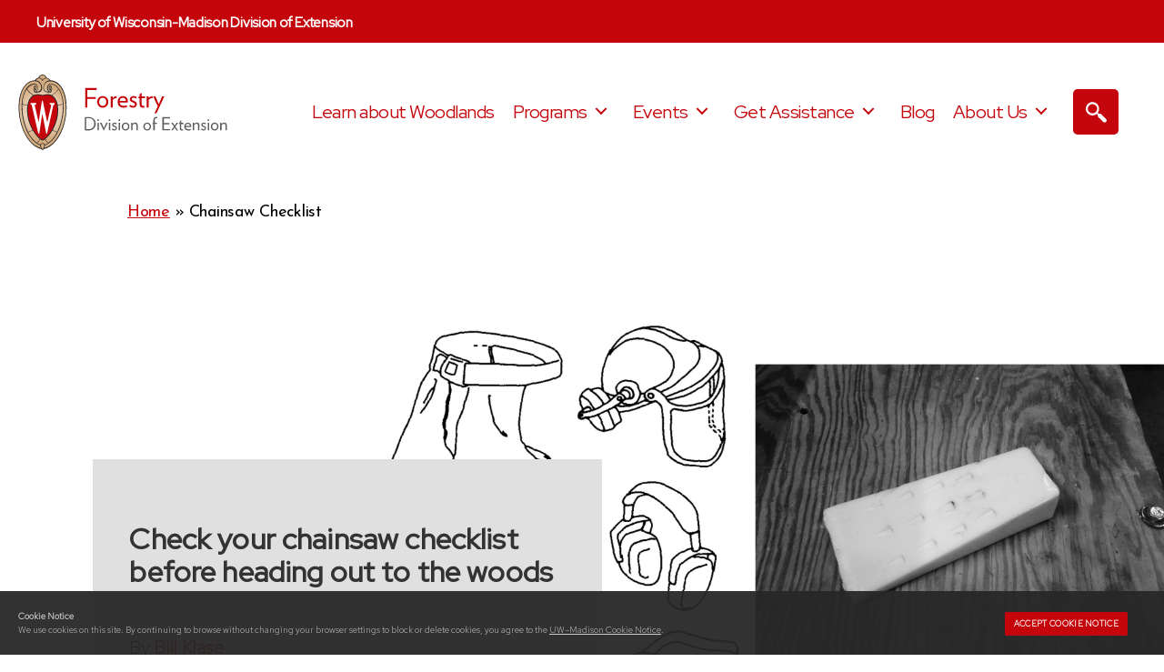

--- FILE ---
content_type: text/html; charset=UTF-8
request_url: https://woodlandinfo.org/chainsaw-checklist/
body_size: 24225
content:
<!DOCTYPE html>

<html class="no-js" lang="en-US">

	<head>

		<meta charset="UTF-8">
		<meta name="viewport" content="width=device-width, initial-scale=1.0" >
		<meta name="google-site-verification" content="CR-Z8Oc2I9BWaQ7Lx5Ad5DDLgYRTuyb_7WGMGgm498E" />
		<link rel="profile" href="https://gmpg.org/xfn/11">

		<meta name='robots' content='index, follow, max-image-preview:large, max-snippet:-1, max-video-preview:-1' />

	<!-- This site is optimized with the Yoast SEO plugin v26.7 - https://yoast.com/wordpress/plugins/seo/ -->
	<title>Check your chainsaw checklist before heading out to the woods - UW-Madison Extension Forestry</title>
	<link rel="canonical" href="https://woodlandinfo.org/chainsaw-checklist/" />
	<meta property="og:locale" content="en_US" />
	<meta property="og:type" content="article" />
	<meta property="og:title" content="Check your chainsaw checklist before heading out to the woods - UW-Madison Extension Forestry" />
	<meta property="og:description" content="postshareemailI don’t know how many times I have headed out into our woods to do some chainsaw work and had forgotten something. It is usually something critical like water, or my hatchet, or I brought the wrong fuel mix.&nbsp; After maybe the fourth or fifth time of this happening (and yes, I am a slow [&hellip;]" />
	<meta property="og:url" content="https://woodlandinfo.org/chainsaw-checklist/" />
	<meta property="og:site_name" content="UW-Madison Extension Forestry" />
	<meta property="article:published_time" content="2022-01-31T20:33:43+00:00" />
	<meta property="article:modified_time" content="2023-05-25T15:05:38+00:00" />
	<meta property="og:image" content="https://woodlandinfo.org/wp-content/uploads/sites/383/2023/05/chainsaw-safety-equipment-scaled.jpg" />
	<meta property="og:image:width" content="2560" />
	<meta property="og:image:height" content="1315" />
	<meta property="og:image:type" content="image/jpeg" />
	<meta name="author" content="Bill Klase" />
	<meta name="twitter:card" content="summary_large_image" />
	<script type="application/ld+json" class="yoast-schema-graph">{"@context":"https://schema.org","@graph":[{"@type":"Article","@id":"https://woodlandinfo.org/chainsaw-checklist/#article","isPartOf":{"@id":"https://woodlandinfo.org/chainsaw-checklist/"},"author":{"name":"Bill Klase","@id":"https://woodlandinfo.org/#/schema/person/f350132daee1df5dff5df98c5568b574"},"headline":"Check your chainsaw checklist before heading out to the woods","datePublished":"2022-01-31T20:33:43+00:00","dateModified":"2023-05-25T15:05:38+00:00","mainEntityOfPage":{"@id":"https://woodlandinfo.org/chainsaw-checklist/"},"wordCount":232,"publisher":{"@id":"https://woodlandinfo.org/#organization"},"image":{"@id":"https://woodlandinfo.org/chainsaw-checklist/#primaryimage"},"thumbnailUrl":"https://woodlandinfo.org/wp-content/uploads/sites/383/2023/05/chainsaw-safety-equipment-scaled.jpg","keywords":["chainsaw","forest management"],"articleSection":["Safety in the woods"],"inLanguage":"en-US"},{"@type":"WebPage","@id":"https://woodlandinfo.org/chainsaw-checklist/","url":"https://woodlandinfo.org/chainsaw-checklist/","name":"Check your chainsaw checklist before heading out to the woods - UW-Madison Extension Forestry","isPartOf":{"@id":"https://woodlandinfo.org/#website"},"primaryImageOfPage":{"@id":"https://woodlandinfo.org/chainsaw-checklist/#primaryimage"},"image":{"@id":"https://woodlandinfo.org/chainsaw-checklist/#primaryimage"},"thumbnailUrl":"https://woodlandinfo.org/wp-content/uploads/sites/383/2023/05/chainsaw-safety-equipment-scaled.jpg","datePublished":"2022-01-31T20:33:43+00:00","dateModified":"2023-05-25T15:05:38+00:00","breadcrumb":{"@id":"https://woodlandinfo.org/chainsaw-checklist/#breadcrumb"},"inLanguage":"en-US","potentialAction":[{"@type":"ReadAction","target":["https://woodlandinfo.org/chainsaw-checklist/"]}]},{"@type":"ImageObject","inLanguage":"en-US","@id":"https://woodlandinfo.org/chainsaw-checklist/#primaryimage","url":"https://woodlandinfo.org/wp-content/uploads/sites/383/2023/05/chainsaw-safety-equipment-scaled.jpg","contentUrl":"https://woodlandinfo.org/wp-content/uploads/sites/383/2023/05/chainsaw-safety-equipment-scaled.jpg","width":2560,"height":1315},{"@type":"BreadcrumbList","@id":"https://woodlandinfo.org/chainsaw-checklist/#breadcrumb","itemListElement":[{"@type":"ListItem","position":1,"name":"Home","item":"https://woodlandinfo.org/"},{"@type":"ListItem","position":2,"name":"Blog","item":"https://woodlandinfo.org/blog/"},{"@type":"ListItem","position":3,"name":"Check your chainsaw checklist before heading out to the woods"}]},{"@type":"WebSite","@id":"https://woodlandinfo.org/#website","url":"https://woodlandinfo.org/","name":"UW-Madison Extension Forestry","description":"","publisher":{"@id":"https://woodlandinfo.org/#organization"},"potentialAction":[{"@type":"SearchAction","target":{"@type":"EntryPoint","urlTemplate":"https://woodlandinfo.org/?s={search_term_string}"},"query-input":{"@type":"PropertyValueSpecification","valueRequired":true,"valueName":"search_term_string"}}],"inLanguage":"en-US"},{"@type":"Organization","@id":"https://woodlandinfo.org/#organization","name":"UW-Madison Extension Forestry","url":"https://woodlandinfo.org/","logo":{"@type":"ImageObject","inLanguage":"en-US","@id":"https://woodlandinfo.org/#/schema/logo/image/","url":"https://woodlandinfo.org/wp-content/uploads/sites/383/2023/04/uw-extension-forestry.svg","contentUrl":"https://woodlandinfo.org/wp-content/uploads/sites/383/2023/04/uw-extension-forestry.svg","caption":"UW-Madison Extension Forestry"},"image":{"@id":"https://woodlandinfo.org/#/schema/logo/image/"}},{"@type":"Person","@id":"https://woodlandinfo.org/#/schema/person/f350132daee1df5dff5df98c5568b574","name":"Bill Klase","image":{"@type":"ImageObject","inLanguage":"en-US","@id":"https://woodlandinfo.org/#/schema/person/image/","url":"https://secure.gravatar.com/avatar/1f65d7f36b133f07224dbc55cada4de6817bd6656e812426cc0b2f8d01f83bab?s=96&d=mm&r=g","contentUrl":"https://secure.gravatar.com/avatar/1f65d7f36b133f07224dbc55cada4de6817bd6656e812426cc0b2f8d01f83bab?s=96&d=mm&r=g","caption":"Bill Klase"},"url":"https://woodlandinfo.org/author/wklase/"}]}</script>
	<!-- / Yoast SEO plugin. -->


<link rel='dns-prefetch' href='//cdn.wisc.cloud' />
<link rel="alternate" type="application/rss+xml" title="UW-Madison Extension Forestry &raquo; Feed" href="https://woodlandinfo.org/feed/" />
<link rel="alternate" type="application/rss+xml" title="UW-Madison Extension Forestry &raquo; Comments Feed" href="https://woodlandinfo.org/comments/feed/" />
<link rel="alternate" title="oEmbed (JSON)" type="application/json+oembed" href="https://woodlandinfo.org/wp-json/oembed/1.0/embed?url=https%3A%2F%2Fwoodlandinfo.org%2Fchainsaw-checklist%2F" />
<link rel="alternate" title="oEmbed (XML)" type="text/xml+oembed" href="https://woodlandinfo.org/wp-json/oembed/1.0/embed?url=https%3A%2F%2Fwoodlandinfo.org%2Fchainsaw-checklist%2F&#038;format=xml" />
	  <style>
	  html body,html input,html textarea,button,html .button,html .faux-button,html .wp-block-button__link,html .wp-block-file__button,html .has-drop-cap:not(:focus)::first-letter,html .entry-content .wp-block-archives,html .entry-content .wp-block-categories,html .entry-content .wp-block-cover-image,html .entry-content .wp-block-latest-comments,html .entry-content .wp-block-latest-posts,html .entry-content .wp-block-pullquote,html .entry-content .wp-block-quote.is-large,html .entry-content .wp-block-quote.is-style-large,html .entry-content cite,html .entry-content figcaption,html .entry-content .wp-caption-text {font-family: -apple-system, BlinkMacSystemFont, "Helvetica Neue", Helvetica, sans-serif;}
	  html .widget_text p,html .widget_text ol,html .widget_text ul,html .widget_text dl,html .widget_text dt,html .widget-content .rssSummary,html .entry-content p,html .entry-content ol,html .entry-content ul,html .entry-content dl,html .entry-content dt {font-family: "Hoefler Text", Garamond, "Times New Roman", serif;}
		</style>
	  		<!-- This site uses the Google Analytics by MonsterInsights plugin v9.11.0 - Using Analytics tracking - https://www.monsterinsights.com/ -->
							<script src="//www.googletagmanager.com/gtag/js?id=G-8SD4767V1P"  data-cfasync="false" data-wpfc-render="false" async></script>
			<script data-cfasync="false" data-wpfc-render="false">
				var mi_version = '9.11.0';
				var mi_track_user = true;
				var mi_no_track_reason = '';
								var MonsterInsightsDefaultLocations = {"page_location":"https:\/\/woodlandinfo.org\/chainsaw-checklist\/"};
								if ( typeof MonsterInsightsPrivacyGuardFilter === 'function' ) {
					var MonsterInsightsLocations = (typeof MonsterInsightsExcludeQuery === 'object') ? MonsterInsightsPrivacyGuardFilter( MonsterInsightsExcludeQuery ) : MonsterInsightsPrivacyGuardFilter( MonsterInsightsDefaultLocations );
				} else {
					var MonsterInsightsLocations = (typeof MonsterInsightsExcludeQuery === 'object') ? MonsterInsightsExcludeQuery : MonsterInsightsDefaultLocations;
				}

								var disableStrs = [
										'ga-disable-G-8SD4767V1P',
									];

				/* Function to detect opted out users */
				function __gtagTrackerIsOptedOut() {
					for (var index = 0; index < disableStrs.length; index++) {
						if (document.cookie.indexOf(disableStrs[index] + '=true') > -1) {
							return true;
						}
					}

					return false;
				}

				/* Disable tracking if the opt-out cookie exists. */
				if (__gtagTrackerIsOptedOut()) {
					for (var index = 0; index < disableStrs.length; index++) {
						window[disableStrs[index]] = true;
					}
				}

				/* Opt-out function */
				function __gtagTrackerOptout() {
					for (var index = 0; index < disableStrs.length; index++) {
						document.cookie = disableStrs[index] + '=true; expires=Thu, 31 Dec 2099 23:59:59 UTC; path=/';
						window[disableStrs[index]] = true;
					}
				}

				if ('undefined' === typeof gaOptout) {
					function gaOptout() {
						__gtagTrackerOptout();
					}
				}
								window.dataLayer = window.dataLayer || [];

				window.MonsterInsightsDualTracker = {
					helpers: {},
					trackers: {},
				};
				if (mi_track_user) {
					function __gtagDataLayer() {
						dataLayer.push(arguments);
					}

					function __gtagTracker(type, name, parameters) {
						if (!parameters) {
							parameters = {};
						}

						if (parameters.send_to) {
							__gtagDataLayer.apply(null, arguments);
							return;
						}

						if (type === 'event') {
														parameters.send_to = monsterinsights_frontend.v4_id;
							var hookName = name;
							if (typeof parameters['event_category'] !== 'undefined') {
								hookName = parameters['event_category'] + ':' + name;
							}

							if (typeof MonsterInsightsDualTracker.trackers[hookName] !== 'undefined') {
								MonsterInsightsDualTracker.trackers[hookName](parameters);
							} else {
								__gtagDataLayer('event', name, parameters);
							}
							
						} else {
							__gtagDataLayer.apply(null, arguments);
						}
					}

					__gtagTracker('js', new Date());
					__gtagTracker('set', {
						'developer_id.dZGIzZG': true,
											});
					if ( MonsterInsightsLocations.page_location ) {
						__gtagTracker('set', MonsterInsightsLocations);
					}
										__gtagTracker('config', 'G-8SD4767V1P', {"forceSSL":"true"} );
										window.gtag = __gtagTracker;										(function () {
						/* https://developers.google.com/analytics/devguides/collection/analyticsjs/ */
						/* ga and __gaTracker compatibility shim. */
						var noopfn = function () {
							return null;
						};
						var newtracker = function () {
							return new Tracker();
						};
						var Tracker = function () {
							return null;
						};
						var p = Tracker.prototype;
						p.get = noopfn;
						p.set = noopfn;
						p.send = function () {
							var args = Array.prototype.slice.call(arguments);
							args.unshift('send');
							__gaTracker.apply(null, args);
						};
						var __gaTracker = function () {
							var len = arguments.length;
							if (len === 0) {
								return;
							}
							var f = arguments[len - 1];
							if (typeof f !== 'object' || f === null || typeof f.hitCallback !== 'function') {
								if ('send' === arguments[0]) {
									var hitConverted, hitObject = false, action;
									if ('event' === arguments[1]) {
										if ('undefined' !== typeof arguments[3]) {
											hitObject = {
												'eventAction': arguments[3],
												'eventCategory': arguments[2],
												'eventLabel': arguments[4],
												'value': arguments[5] ? arguments[5] : 1,
											}
										}
									}
									if ('pageview' === arguments[1]) {
										if ('undefined' !== typeof arguments[2]) {
											hitObject = {
												'eventAction': 'page_view',
												'page_path': arguments[2],
											}
										}
									}
									if (typeof arguments[2] === 'object') {
										hitObject = arguments[2];
									}
									if (typeof arguments[5] === 'object') {
										Object.assign(hitObject, arguments[5]);
									}
									if ('undefined' !== typeof arguments[1].hitType) {
										hitObject = arguments[1];
										if ('pageview' === hitObject.hitType) {
											hitObject.eventAction = 'page_view';
										}
									}
									if (hitObject) {
										action = 'timing' === arguments[1].hitType ? 'timing_complete' : hitObject.eventAction;
										hitConverted = mapArgs(hitObject);
										__gtagTracker('event', action, hitConverted);
									}
								}
								return;
							}

							function mapArgs(args) {
								var arg, hit = {};
								var gaMap = {
									'eventCategory': 'event_category',
									'eventAction': 'event_action',
									'eventLabel': 'event_label',
									'eventValue': 'event_value',
									'nonInteraction': 'non_interaction',
									'timingCategory': 'event_category',
									'timingVar': 'name',
									'timingValue': 'value',
									'timingLabel': 'event_label',
									'page': 'page_path',
									'location': 'page_location',
									'title': 'page_title',
									'referrer' : 'page_referrer',
								};
								for (arg in args) {
																		if (!(!args.hasOwnProperty(arg) || !gaMap.hasOwnProperty(arg))) {
										hit[gaMap[arg]] = args[arg];
									} else {
										hit[arg] = args[arg];
									}
								}
								return hit;
							}

							try {
								f.hitCallback();
							} catch (ex) {
							}
						};
						__gaTracker.create = newtracker;
						__gaTracker.getByName = newtracker;
						__gaTracker.getAll = function () {
							return [];
						};
						__gaTracker.remove = noopfn;
						__gaTracker.loaded = true;
						window['__gaTracker'] = __gaTracker;
					})();
									} else {
										console.log("");
					(function () {
						function __gtagTracker() {
							return null;
						}

						window['__gtagTracker'] = __gtagTracker;
						window['gtag'] = __gtagTracker;
					})();
									}
			</script>
							<!-- / Google Analytics by MonsterInsights -->
		<style id='wp-img-auto-sizes-contain-inline-css'>
img:is([sizes=auto i],[sizes^="auto," i]){contain-intrinsic-size:3000px 1500px}
/*# sourceURL=wp-img-auto-sizes-contain-inline-css */
</style>
<style id='wp-block-library-inline-css'>
:root{--wp-block-synced-color:#7a00df;--wp-block-synced-color--rgb:122,0,223;--wp-bound-block-color:var(--wp-block-synced-color);--wp-editor-canvas-background:#ddd;--wp-admin-theme-color:#007cba;--wp-admin-theme-color--rgb:0,124,186;--wp-admin-theme-color-darker-10:#006ba1;--wp-admin-theme-color-darker-10--rgb:0,107,160.5;--wp-admin-theme-color-darker-20:#005a87;--wp-admin-theme-color-darker-20--rgb:0,90,135;--wp-admin-border-width-focus:2px}@media (min-resolution:192dpi){:root{--wp-admin-border-width-focus:1.5px}}.wp-element-button{cursor:pointer}:root .has-very-light-gray-background-color{background-color:#eee}:root .has-very-dark-gray-background-color{background-color:#313131}:root .has-very-light-gray-color{color:#eee}:root .has-very-dark-gray-color{color:#313131}:root .has-vivid-green-cyan-to-vivid-cyan-blue-gradient-background{background:linear-gradient(135deg,#00d084,#0693e3)}:root .has-purple-crush-gradient-background{background:linear-gradient(135deg,#34e2e4,#4721fb 50%,#ab1dfe)}:root .has-hazy-dawn-gradient-background{background:linear-gradient(135deg,#faaca8,#dad0ec)}:root .has-subdued-olive-gradient-background{background:linear-gradient(135deg,#fafae1,#67a671)}:root .has-atomic-cream-gradient-background{background:linear-gradient(135deg,#fdd79a,#004a59)}:root .has-nightshade-gradient-background{background:linear-gradient(135deg,#330968,#31cdcf)}:root .has-midnight-gradient-background{background:linear-gradient(135deg,#020381,#2874fc)}:root{--wp--preset--font-size--normal:16px;--wp--preset--font-size--huge:42px}.has-regular-font-size{font-size:1em}.has-larger-font-size{font-size:2.625em}.has-normal-font-size{font-size:var(--wp--preset--font-size--normal)}.has-huge-font-size{font-size:var(--wp--preset--font-size--huge)}.has-text-align-center{text-align:center}.has-text-align-left{text-align:left}.has-text-align-right{text-align:right}.has-fit-text{white-space:nowrap!important}#end-resizable-editor-section{display:none}.aligncenter{clear:both}.items-justified-left{justify-content:flex-start}.items-justified-center{justify-content:center}.items-justified-right{justify-content:flex-end}.items-justified-space-between{justify-content:space-between}.screen-reader-text{border:0;clip-path:inset(50%);height:1px;margin:-1px;overflow:hidden;padding:0;position:absolute;width:1px;word-wrap:normal!important}.screen-reader-text:focus{background-color:#ddd;clip-path:none;color:#444;display:block;font-size:1em;height:auto;left:5px;line-height:normal;padding:15px 23px 14px;text-decoration:none;top:5px;width:auto;z-index:100000}html :where(.has-border-color){border-style:solid}html :where([style*=border-top-color]){border-top-style:solid}html :where([style*=border-right-color]){border-right-style:solid}html :where([style*=border-bottom-color]){border-bottom-style:solid}html :where([style*=border-left-color]){border-left-style:solid}html :where([style*=border-width]){border-style:solid}html :where([style*=border-top-width]){border-top-style:solid}html :where([style*=border-right-width]){border-right-style:solid}html :where([style*=border-bottom-width]){border-bottom-style:solid}html :where([style*=border-left-width]){border-left-style:solid}html :where(img[class*=wp-image-]){height:auto;max-width:100%}:where(figure){margin:0 0 1em}html :where(.is-position-sticky){--wp-admin--admin-bar--position-offset:var(--wp-admin--admin-bar--height,0px)}@media screen and (max-width:600px){html :where(.is-position-sticky){--wp-admin--admin-bar--position-offset:0px}}

/*# sourceURL=wp-block-library-inline-css */
</style><style id='wp-block-paragraph-inline-css'>
.is-small-text{font-size:.875em}.is-regular-text{font-size:1em}.is-large-text{font-size:2.25em}.is-larger-text{font-size:3em}.has-drop-cap:not(:focus):first-letter{float:left;font-size:8.4em;font-style:normal;font-weight:100;line-height:.68;margin:.05em .1em 0 0;text-transform:uppercase}body.rtl .has-drop-cap:not(:focus):first-letter{float:none;margin-left:.1em}p.has-drop-cap.has-background{overflow:hidden}:root :where(p.has-background){padding:1.25em 2.375em}:where(p.has-text-color:not(.has-link-color)) a{color:inherit}p.has-text-align-left[style*="writing-mode:vertical-lr"],p.has-text-align-right[style*="writing-mode:vertical-rl"]{rotate:180deg}
/*# sourceURL=https://woodlandinfo.org/wp-includes/blocks/paragraph/style.min.css */
</style>
<style id='global-styles-inline-css'>
:root{--wp--preset--aspect-ratio--square: 1;--wp--preset--aspect-ratio--4-3: 4/3;--wp--preset--aspect-ratio--3-4: 3/4;--wp--preset--aspect-ratio--3-2: 3/2;--wp--preset--aspect-ratio--2-3: 2/3;--wp--preset--aspect-ratio--16-9: 16/9;--wp--preset--aspect-ratio--9-16: 9/16;--wp--preset--color--black: #000000;--wp--preset--color--cyan-bluish-gray: #abb8c3;--wp--preset--color--white: #ffffff;--wp--preset--color--pale-pink: #f78da7;--wp--preset--color--vivid-red: #cf2e2e;--wp--preset--color--luminous-vivid-orange: #ff6900;--wp--preset--color--luminous-vivid-amber: #fcb900;--wp--preset--color--light-green-cyan: #7bdcb5;--wp--preset--color--vivid-green-cyan: #00d084;--wp--preset--color--pale-cyan-blue: #8ed1fc;--wp--preset--color--vivid-cyan-blue: #0693e3;--wp--preset--color--vivid-purple: #9b51e0;--wp--preset--color--uwred: rgb(197, 5, 12);--wp--preset--color--uwdarkred: rgb(155, 0, 0);--wp--preset--color--uwdarkwhite: rgb(247, 247, 247);--wp--preset--color--uwdarkerwhite: rgb(249, 249, 249);--wp--preset--color--uwltgray: rgb(218, 223, 225);--wp--preset--color--uwmedgray: rgb(173, 173, 173);--wp--preset--color--uwgray: rgb(100, 101, 105);--wp--preset--color--uwdarkgray: rgb(73, 73, 73);--wp--preset--color--uwdarkestgray: rgb(40, 39, 40);--wp--preset--color--uwlinkblue: rgb(4, 121, 168);--wp--preset--color--nrigreen: #135236;--wp--preset--color--conorange: #bb4f30;--wp--preset--color--condkblue: #244a79;--wp--preset--color--conblue: #1471b9;--wp--preset--color--conltblue: #c3e8ff;--wp--preset--color--conltbluegray: #e2e9f5;--wp--preset--color--conltgray: #f4f6fa;--wp--preset--color--cptpdkblue: #2a4a69;--wp--preset--color--cptpblue: #275a7d;--wp--preset--color--cptpltblue: #eaf6ff;--wp--preset--color--cptpbrown: #584839;--wp--preset--color--cptpgreen: #286827;--wp--preset--color--cptpltgray: #f2f2f2;--wp--preset--color--fewblue: #007dc5;--wp--preset--color--fewgreen: #008e49;--wp--preset--color--feworange: #f58220;--wp--preset--color--fewlttan: #eaeae4;--wp--preset--color--fewltblue: #e5ebef;--wp--preset--color--fewltgray: #f2f2f2;--wp--preset--color--lscbrown: #8f410a;--wp--preset--color--lscltgrngray: #ebf0f0;--wp--preset--color--lscltgray: #f7f7f7;--wp--preset--color--lsnerrdkblue: #333752;--wp--preset--color--lsnerrblue: #045d81;--wp--preset--color--lsnerrgold: #e4a74d;--wp--preset--color--lsnerrlttan: #f3f2e5;--wp--preset--color--lsnerrltgray: #f7f7f7;--wp--preset--color--ogidkgreen: #235c2f;--wp--preset--color--ogigreen: #51a258;--wp--preset--color--ogiltblue: #e3edf3;--wp--preset--color--ogiltgray: #f4f2ed;--wp--preset--color--shdkbrown: #5a4b42;--wp--preset--color--shbrown: #a86e4e;--wp--preset--color--shtan: #c2b49a;--wp--preset--color--shgreen: #029446;--wp--preset--color--shbtngreen: #4f6f29;--wp--preset--color--shhovgreen: #699335;--wp--preset--gradient--vivid-cyan-blue-to-vivid-purple: linear-gradient(135deg,rgb(6,147,227) 0%,rgb(155,81,224) 100%);--wp--preset--gradient--light-green-cyan-to-vivid-green-cyan: linear-gradient(135deg,rgb(122,220,180) 0%,rgb(0,208,130) 100%);--wp--preset--gradient--luminous-vivid-amber-to-luminous-vivid-orange: linear-gradient(135deg,rgb(252,185,0) 0%,rgb(255,105,0) 100%);--wp--preset--gradient--luminous-vivid-orange-to-vivid-red: linear-gradient(135deg,rgb(255,105,0) 0%,rgb(207,46,46) 100%);--wp--preset--gradient--very-light-gray-to-cyan-bluish-gray: linear-gradient(135deg,rgb(238,238,238) 0%,rgb(169,184,195) 100%);--wp--preset--gradient--cool-to-warm-spectrum: linear-gradient(135deg,rgb(74,234,220) 0%,rgb(151,120,209) 20%,rgb(207,42,186) 40%,rgb(238,44,130) 60%,rgb(251,105,98) 80%,rgb(254,248,76) 100%);--wp--preset--gradient--blush-light-purple: linear-gradient(135deg,rgb(255,206,236) 0%,rgb(152,150,240) 100%);--wp--preset--gradient--blush-bordeaux: linear-gradient(135deg,rgb(254,205,165) 0%,rgb(254,45,45) 50%,rgb(107,0,62) 100%);--wp--preset--gradient--luminous-dusk: linear-gradient(135deg,rgb(255,203,112) 0%,rgb(199,81,192) 50%,rgb(65,88,208) 100%);--wp--preset--gradient--pale-ocean: linear-gradient(135deg,rgb(255,245,203) 0%,rgb(182,227,212) 50%,rgb(51,167,181) 100%);--wp--preset--gradient--electric-grass: linear-gradient(135deg,rgb(202,248,128) 0%,rgb(113,206,126) 100%);--wp--preset--gradient--midnight: linear-gradient(135deg,rgb(2,3,129) 0%,rgb(40,116,252) 100%);--wp--preset--font-size--small: 13px;--wp--preset--font-size--medium: 20px;--wp--preset--font-size--large: 36px;--wp--preset--font-size--x-large: 42px;--wp--preset--font-size--normal: 21px;--wp--preset--font-size--larger: 32px;--wp--preset--spacing--20: 0.44rem;--wp--preset--spacing--30: 0.67rem;--wp--preset--spacing--40: 1rem;--wp--preset--spacing--50: 1.5rem;--wp--preset--spacing--60: 2.25rem;--wp--preset--spacing--70: 3.38rem;--wp--preset--spacing--80: 5.06rem;--wp--preset--shadow--natural: 6px 6px 9px rgba(0, 0, 0, 0.2);--wp--preset--shadow--deep: 12px 12px 50px rgba(0, 0, 0, 0.4);--wp--preset--shadow--sharp: 6px 6px 0px rgba(0, 0, 0, 0.2);--wp--preset--shadow--outlined: 6px 6px 0px -3px rgb(255, 255, 255), 6px 6px rgb(0, 0, 0);--wp--preset--shadow--crisp: 6px 6px 0px rgb(0, 0, 0);}:root { --wp--style--global--content-size: 1200px;--wp--style--global--wide-size: 1400px; }:where(body) { margin: 0; }.wp-site-blocks > .alignleft { float: left; margin-right: 2em; }.wp-site-blocks > .alignright { float: right; margin-left: 2em; }.wp-site-blocks > .aligncenter { justify-content: center; margin-left: auto; margin-right: auto; }:where(.is-layout-flex){gap: 0.5em;}:where(.is-layout-grid){gap: 0.5em;}.is-layout-flow > .alignleft{float: left;margin-inline-start: 0;margin-inline-end: 2em;}.is-layout-flow > .alignright{float: right;margin-inline-start: 2em;margin-inline-end: 0;}.is-layout-flow > .aligncenter{margin-left: auto !important;margin-right: auto !important;}.is-layout-constrained > .alignleft{float: left;margin-inline-start: 0;margin-inline-end: 2em;}.is-layout-constrained > .alignright{float: right;margin-inline-start: 2em;margin-inline-end: 0;}.is-layout-constrained > .aligncenter{margin-left: auto !important;margin-right: auto !important;}.is-layout-constrained > :where(:not(.alignleft):not(.alignright):not(.alignfull)){max-width: var(--wp--style--global--content-size);margin-left: auto !important;margin-right: auto !important;}.is-layout-constrained > .alignwide{max-width: var(--wp--style--global--wide-size);}body .is-layout-flex{display: flex;}.is-layout-flex{flex-wrap: wrap;align-items: center;}.is-layout-flex > :is(*, div){margin: 0;}body .is-layout-grid{display: grid;}.is-layout-grid > :is(*, div){margin: 0;}body{padding-top: 0px;padding-right: 0px;padding-bottom: 0px;padding-left: 0px;}a:where(:not(.wp-element-button)){text-decoration: underline;}:root :where(.wp-element-button, .wp-block-button__link){background-color: #32373c;border-width: 0;color: #fff;font-family: inherit;font-size: inherit;font-style: inherit;font-weight: inherit;letter-spacing: inherit;line-height: inherit;padding-top: calc(0.667em + 2px);padding-right: calc(1.333em + 2px);padding-bottom: calc(0.667em + 2px);padding-left: calc(1.333em + 2px);text-decoration: none;text-transform: inherit;}.has-black-color{color: var(--wp--preset--color--black) !important;}.has-cyan-bluish-gray-color{color: var(--wp--preset--color--cyan-bluish-gray) !important;}.has-white-color{color: var(--wp--preset--color--white) !important;}.has-pale-pink-color{color: var(--wp--preset--color--pale-pink) !important;}.has-vivid-red-color{color: var(--wp--preset--color--vivid-red) !important;}.has-luminous-vivid-orange-color{color: var(--wp--preset--color--luminous-vivid-orange) !important;}.has-luminous-vivid-amber-color{color: var(--wp--preset--color--luminous-vivid-amber) !important;}.has-light-green-cyan-color{color: var(--wp--preset--color--light-green-cyan) !important;}.has-vivid-green-cyan-color{color: var(--wp--preset--color--vivid-green-cyan) !important;}.has-pale-cyan-blue-color{color: var(--wp--preset--color--pale-cyan-blue) !important;}.has-vivid-cyan-blue-color{color: var(--wp--preset--color--vivid-cyan-blue) !important;}.has-vivid-purple-color{color: var(--wp--preset--color--vivid-purple) !important;}.has-uwred-color{color: var(--wp--preset--color--uwred) !important;}.has-uwdarkred-color{color: var(--wp--preset--color--uwdarkred) !important;}.has-uwdarkwhite-color{color: var(--wp--preset--color--uwdarkwhite) !important;}.has-uwdarkerwhite-color{color: var(--wp--preset--color--uwdarkerwhite) !important;}.has-uwltgray-color{color: var(--wp--preset--color--uwltgray) !important;}.has-uwmedgray-color{color: var(--wp--preset--color--uwmedgray) !important;}.has-uwgray-color{color: var(--wp--preset--color--uwgray) !important;}.has-uwdarkgray-color{color: var(--wp--preset--color--uwdarkgray) !important;}.has-uwdarkestgray-color{color: var(--wp--preset--color--uwdarkestgray) !important;}.has-uwlinkblue-color{color: var(--wp--preset--color--uwlinkblue) !important;}.has-nrigreen-color{color: var(--wp--preset--color--nrigreen) !important;}.has-conorange-color{color: var(--wp--preset--color--conorange) !important;}.has-condkblue-color{color: var(--wp--preset--color--condkblue) !important;}.has-conblue-color{color: var(--wp--preset--color--conblue) !important;}.has-conltblue-color{color: var(--wp--preset--color--conltblue) !important;}.has-conltbluegray-color{color: var(--wp--preset--color--conltbluegray) !important;}.has-conltgray-color{color: var(--wp--preset--color--conltgray) !important;}.has-cptpdkblue-color{color: var(--wp--preset--color--cptpdkblue) !important;}.has-cptpblue-color{color: var(--wp--preset--color--cptpblue) !important;}.has-cptpltblue-color{color: var(--wp--preset--color--cptpltblue) !important;}.has-cptpbrown-color{color: var(--wp--preset--color--cptpbrown) !important;}.has-cptpgreen-color{color: var(--wp--preset--color--cptpgreen) !important;}.has-cptpltgray-color{color: var(--wp--preset--color--cptpltgray) !important;}.has-fewblue-color{color: var(--wp--preset--color--fewblue) !important;}.has-fewgreen-color{color: var(--wp--preset--color--fewgreen) !important;}.has-feworange-color{color: var(--wp--preset--color--feworange) !important;}.has-fewlttan-color{color: var(--wp--preset--color--fewlttan) !important;}.has-fewltblue-color{color: var(--wp--preset--color--fewltblue) !important;}.has-fewltgray-color{color: var(--wp--preset--color--fewltgray) !important;}.has-lscbrown-color{color: var(--wp--preset--color--lscbrown) !important;}.has-lscltgrngray-color{color: var(--wp--preset--color--lscltgrngray) !important;}.has-lscltgray-color{color: var(--wp--preset--color--lscltgray) !important;}.has-lsnerrdkblue-color{color: var(--wp--preset--color--lsnerrdkblue) !important;}.has-lsnerrblue-color{color: var(--wp--preset--color--lsnerrblue) !important;}.has-lsnerrgold-color{color: var(--wp--preset--color--lsnerrgold) !important;}.has-lsnerrlttan-color{color: var(--wp--preset--color--lsnerrlttan) !important;}.has-lsnerrltgray-color{color: var(--wp--preset--color--lsnerrltgray) !important;}.has-ogidkgreen-color{color: var(--wp--preset--color--ogidkgreen) !important;}.has-ogigreen-color{color: var(--wp--preset--color--ogigreen) !important;}.has-ogiltblue-color{color: var(--wp--preset--color--ogiltblue) !important;}.has-ogiltgray-color{color: var(--wp--preset--color--ogiltgray) !important;}.has-shdkbrown-color{color: var(--wp--preset--color--shdkbrown) !important;}.has-shbrown-color{color: var(--wp--preset--color--shbrown) !important;}.has-shtan-color{color: var(--wp--preset--color--shtan) !important;}.has-shgreen-color{color: var(--wp--preset--color--shgreen) !important;}.has-shbtngreen-color{color: var(--wp--preset--color--shbtngreen) !important;}.has-shhovgreen-color{color: var(--wp--preset--color--shhovgreen) !important;}.has-black-background-color{background-color: var(--wp--preset--color--black) !important;}.has-cyan-bluish-gray-background-color{background-color: var(--wp--preset--color--cyan-bluish-gray) !important;}.has-white-background-color{background-color: var(--wp--preset--color--white) !important;}.has-pale-pink-background-color{background-color: var(--wp--preset--color--pale-pink) !important;}.has-vivid-red-background-color{background-color: var(--wp--preset--color--vivid-red) !important;}.has-luminous-vivid-orange-background-color{background-color: var(--wp--preset--color--luminous-vivid-orange) !important;}.has-luminous-vivid-amber-background-color{background-color: var(--wp--preset--color--luminous-vivid-amber) !important;}.has-light-green-cyan-background-color{background-color: var(--wp--preset--color--light-green-cyan) !important;}.has-vivid-green-cyan-background-color{background-color: var(--wp--preset--color--vivid-green-cyan) !important;}.has-pale-cyan-blue-background-color{background-color: var(--wp--preset--color--pale-cyan-blue) !important;}.has-vivid-cyan-blue-background-color{background-color: var(--wp--preset--color--vivid-cyan-blue) !important;}.has-vivid-purple-background-color{background-color: var(--wp--preset--color--vivid-purple) !important;}.has-uwred-background-color{background-color: var(--wp--preset--color--uwred) !important;}.has-uwdarkred-background-color{background-color: var(--wp--preset--color--uwdarkred) !important;}.has-uwdarkwhite-background-color{background-color: var(--wp--preset--color--uwdarkwhite) !important;}.has-uwdarkerwhite-background-color{background-color: var(--wp--preset--color--uwdarkerwhite) !important;}.has-uwltgray-background-color{background-color: var(--wp--preset--color--uwltgray) !important;}.has-uwmedgray-background-color{background-color: var(--wp--preset--color--uwmedgray) !important;}.has-uwgray-background-color{background-color: var(--wp--preset--color--uwgray) !important;}.has-uwdarkgray-background-color{background-color: var(--wp--preset--color--uwdarkgray) !important;}.has-uwdarkestgray-background-color{background-color: var(--wp--preset--color--uwdarkestgray) !important;}.has-uwlinkblue-background-color{background-color: var(--wp--preset--color--uwlinkblue) !important;}.has-nrigreen-background-color{background-color: var(--wp--preset--color--nrigreen) !important;}.has-conorange-background-color{background-color: var(--wp--preset--color--conorange) !important;}.has-condkblue-background-color{background-color: var(--wp--preset--color--condkblue) !important;}.has-conblue-background-color{background-color: var(--wp--preset--color--conblue) !important;}.has-conltblue-background-color{background-color: var(--wp--preset--color--conltblue) !important;}.has-conltbluegray-background-color{background-color: var(--wp--preset--color--conltbluegray) !important;}.has-conltgray-background-color{background-color: var(--wp--preset--color--conltgray) !important;}.has-cptpdkblue-background-color{background-color: var(--wp--preset--color--cptpdkblue) !important;}.has-cptpblue-background-color{background-color: var(--wp--preset--color--cptpblue) !important;}.has-cptpltblue-background-color{background-color: var(--wp--preset--color--cptpltblue) !important;}.has-cptpbrown-background-color{background-color: var(--wp--preset--color--cptpbrown) !important;}.has-cptpgreen-background-color{background-color: var(--wp--preset--color--cptpgreen) !important;}.has-cptpltgray-background-color{background-color: var(--wp--preset--color--cptpltgray) !important;}.has-fewblue-background-color{background-color: var(--wp--preset--color--fewblue) !important;}.has-fewgreen-background-color{background-color: var(--wp--preset--color--fewgreen) !important;}.has-feworange-background-color{background-color: var(--wp--preset--color--feworange) !important;}.has-fewlttan-background-color{background-color: var(--wp--preset--color--fewlttan) !important;}.has-fewltblue-background-color{background-color: var(--wp--preset--color--fewltblue) !important;}.has-fewltgray-background-color{background-color: var(--wp--preset--color--fewltgray) !important;}.has-lscbrown-background-color{background-color: var(--wp--preset--color--lscbrown) !important;}.has-lscltgrngray-background-color{background-color: var(--wp--preset--color--lscltgrngray) !important;}.has-lscltgray-background-color{background-color: var(--wp--preset--color--lscltgray) !important;}.has-lsnerrdkblue-background-color{background-color: var(--wp--preset--color--lsnerrdkblue) !important;}.has-lsnerrblue-background-color{background-color: var(--wp--preset--color--lsnerrblue) !important;}.has-lsnerrgold-background-color{background-color: var(--wp--preset--color--lsnerrgold) !important;}.has-lsnerrlttan-background-color{background-color: var(--wp--preset--color--lsnerrlttan) !important;}.has-lsnerrltgray-background-color{background-color: var(--wp--preset--color--lsnerrltgray) !important;}.has-ogidkgreen-background-color{background-color: var(--wp--preset--color--ogidkgreen) !important;}.has-ogigreen-background-color{background-color: var(--wp--preset--color--ogigreen) !important;}.has-ogiltblue-background-color{background-color: var(--wp--preset--color--ogiltblue) !important;}.has-ogiltgray-background-color{background-color: var(--wp--preset--color--ogiltgray) !important;}.has-shdkbrown-background-color{background-color: var(--wp--preset--color--shdkbrown) !important;}.has-shbrown-background-color{background-color: var(--wp--preset--color--shbrown) !important;}.has-shtan-background-color{background-color: var(--wp--preset--color--shtan) !important;}.has-shgreen-background-color{background-color: var(--wp--preset--color--shgreen) !important;}.has-shbtngreen-background-color{background-color: var(--wp--preset--color--shbtngreen) !important;}.has-shhovgreen-background-color{background-color: var(--wp--preset--color--shhovgreen) !important;}.has-black-border-color{border-color: var(--wp--preset--color--black) !important;}.has-cyan-bluish-gray-border-color{border-color: var(--wp--preset--color--cyan-bluish-gray) !important;}.has-white-border-color{border-color: var(--wp--preset--color--white) !important;}.has-pale-pink-border-color{border-color: var(--wp--preset--color--pale-pink) !important;}.has-vivid-red-border-color{border-color: var(--wp--preset--color--vivid-red) !important;}.has-luminous-vivid-orange-border-color{border-color: var(--wp--preset--color--luminous-vivid-orange) !important;}.has-luminous-vivid-amber-border-color{border-color: var(--wp--preset--color--luminous-vivid-amber) !important;}.has-light-green-cyan-border-color{border-color: var(--wp--preset--color--light-green-cyan) !important;}.has-vivid-green-cyan-border-color{border-color: var(--wp--preset--color--vivid-green-cyan) !important;}.has-pale-cyan-blue-border-color{border-color: var(--wp--preset--color--pale-cyan-blue) !important;}.has-vivid-cyan-blue-border-color{border-color: var(--wp--preset--color--vivid-cyan-blue) !important;}.has-vivid-purple-border-color{border-color: var(--wp--preset--color--vivid-purple) !important;}.has-uwred-border-color{border-color: var(--wp--preset--color--uwred) !important;}.has-uwdarkred-border-color{border-color: var(--wp--preset--color--uwdarkred) !important;}.has-uwdarkwhite-border-color{border-color: var(--wp--preset--color--uwdarkwhite) !important;}.has-uwdarkerwhite-border-color{border-color: var(--wp--preset--color--uwdarkerwhite) !important;}.has-uwltgray-border-color{border-color: var(--wp--preset--color--uwltgray) !important;}.has-uwmedgray-border-color{border-color: var(--wp--preset--color--uwmedgray) !important;}.has-uwgray-border-color{border-color: var(--wp--preset--color--uwgray) !important;}.has-uwdarkgray-border-color{border-color: var(--wp--preset--color--uwdarkgray) !important;}.has-uwdarkestgray-border-color{border-color: var(--wp--preset--color--uwdarkestgray) !important;}.has-uwlinkblue-border-color{border-color: var(--wp--preset--color--uwlinkblue) !important;}.has-nrigreen-border-color{border-color: var(--wp--preset--color--nrigreen) !important;}.has-conorange-border-color{border-color: var(--wp--preset--color--conorange) !important;}.has-condkblue-border-color{border-color: var(--wp--preset--color--condkblue) !important;}.has-conblue-border-color{border-color: var(--wp--preset--color--conblue) !important;}.has-conltblue-border-color{border-color: var(--wp--preset--color--conltblue) !important;}.has-conltbluegray-border-color{border-color: var(--wp--preset--color--conltbluegray) !important;}.has-conltgray-border-color{border-color: var(--wp--preset--color--conltgray) !important;}.has-cptpdkblue-border-color{border-color: var(--wp--preset--color--cptpdkblue) !important;}.has-cptpblue-border-color{border-color: var(--wp--preset--color--cptpblue) !important;}.has-cptpltblue-border-color{border-color: var(--wp--preset--color--cptpltblue) !important;}.has-cptpbrown-border-color{border-color: var(--wp--preset--color--cptpbrown) !important;}.has-cptpgreen-border-color{border-color: var(--wp--preset--color--cptpgreen) !important;}.has-cptpltgray-border-color{border-color: var(--wp--preset--color--cptpltgray) !important;}.has-fewblue-border-color{border-color: var(--wp--preset--color--fewblue) !important;}.has-fewgreen-border-color{border-color: var(--wp--preset--color--fewgreen) !important;}.has-feworange-border-color{border-color: var(--wp--preset--color--feworange) !important;}.has-fewlttan-border-color{border-color: var(--wp--preset--color--fewlttan) !important;}.has-fewltblue-border-color{border-color: var(--wp--preset--color--fewltblue) !important;}.has-fewltgray-border-color{border-color: var(--wp--preset--color--fewltgray) !important;}.has-lscbrown-border-color{border-color: var(--wp--preset--color--lscbrown) !important;}.has-lscltgrngray-border-color{border-color: var(--wp--preset--color--lscltgrngray) !important;}.has-lscltgray-border-color{border-color: var(--wp--preset--color--lscltgray) !important;}.has-lsnerrdkblue-border-color{border-color: var(--wp--preset--color--lsnerrdkblue) !important;}.has-lsnerrblue-border-color{border-color: var(--wp--preset--color--lsnerrblue) !important;}.has-lsnerrgold-border-color{border-color: var(--wp--preset--color--lsnerrgold) !important;}.has-lsnerrlttan-border-color{border-color: var(--wp--preset--color--lsnerrlttan) !important;}.has-lsnerrltgray-border-color{border-color: var(--wp--preset--color--lsnerrltgray) !important;}.has-ogidkgreen-border-color{border-color: var(--wp--preset--color--ogidkgreen) !important;}.has-ogigreen-border-color{border-color: var(--wp--preset--color--ogigreen) !important;}.has-ogiltblue-border-color{border-color: var(--wp--preset--color--ogiltblue) !important;}.has-ogiltgray-border-color{border-color: var(--wp--preset--color--ogiltgray) !important;}.has-shdkbrown-border-color{border-color: var(--wp--preset--color--shdkbrown) !important;}.has-shbrown-border-color{border-color: var(--wp--preset--color--shbrown) !important;}.has-shtan-border-color{border-color: var(--wp--preset--color--shtan) !important;}.has-shgreen-border-color{border-color: var(--wp--preset--color--shgreen) !important;}.has-shbtngreen-border-color{border-color: var(--wp--preset--color--shbtngreen) !important;}.has-shhovgreen-border-color{border-color: var(--wp--preset--color--shhovgreen) !important;}.has-vivid-cyan-blue-to-vivid-purple-gradient-background{background: var(--wp--preset--gradient--vivid-cyan-blue-to-vivid-purple) !important;}.has-light-green-cyan-to-vivid-green-cyan-gradient-background{background: var(--wp--preset--gradient--light-green-cyan-to-vivid-green-cyan) !important;}.has-luminous-vivid-amber-to-luminous-vivid-orange-gradient-background{background: var(--wp--preset--gradient--luminous-vivid-amber-to-luminous-vivid-orange) !important;}.has-luminous-vivid-orange-to-vivid-red-gradient-background{background: var(--wp--preset--gradient--luminous-vivid-orange-to-vivid-red) !important;}.has-very-light-gray-to-cyan-bluish-gray-gradient-background{background: var(--wp--preset--gradient--very-light-gray-to-cyan-bluish-gray) !important;}.has-cool-to-warm-spectrum-gradient-background{background: var(--wp--preset--gradient--cool-to-warm-spectrum) !important;}.has-blush-light-purple-gradient-background{background: var(--wp--preset--gradient--blush-light-purple) !important;}.has-blush-bordeaux-gradient-background{background: var(--wp--preset--gradient--blush-bordeaux) !important;}.has-luminous-dusk-gradient-background{background: var(--wp--preset--gradient--luminous-dusk) !important;}.has-pale-ocean-gradient-background{background: var(--wp--preset--gradient--pale-ocean) !important;}.has-electric-grass-gradient-background{background: var(--wp--preset--gradient--electric-grass) !important;}.has-midnight-gradient-background{background: var(--wp--preset--gradient--midnight) !important;}.has-small-font-size{font-size: var(--wp--preset--font-size--small) !important;}.has-medium-font-size{font-size: var(--wp--preset--font-size--medium) !important;}.has-large-font-size{font-size: var(--wp--preset--font-size--large) !important;}.has-x-large-font-size{font-size: var(--wp--preset--font-size--x-large) !important;}.has-normal-font-size{font-size: var(--wp--preset--font-size--normal) !important;}.has-larger-font-size{font-size: var(--wp--preset--font-size--larger) !important;}
/*# sourceURL=global-styles-inline-css */
</style>

<link rel='stylesheet' id='jrb_events_basic_styles-css' href='https://woodlandinfo.org/wp-content/plugins/jrb-events/jrb-events-live/css/jrb_events_basic_styles.css?ver=2a8b0169070971441235fbf781029b8e' media='all' />
<link rel='stylesheet' id='jrb_resources_basic_styles-css' href='https://woodlandinfo.org/wp-content/plugins/jrb-resources/resources_live/css/resources_basic_styles.css?ver=2a8b0169070971441235fbf781029b8e' media='all' />
<link rel='stylesheet' id='cals-network-footer-css' href='https://woodlandinfo.org/wp-content/plugins/cals-admin-tools/features/includes/FooterLinks/style.css?ver=1.0.0' media='all' />
<link rel='stylesheet' id='search-filter-plugin-styles-css' href='https://woodlandinfo.org/wp-content/plugins/search-filter-pro/public/assets/css/search-filter.min.css?ver=2.5.13' media='all' />
<link rel='stylesheet' id='parent-css' href='https://woodlandinfo.org/wp-content/themes/twentytwenty/style.css?ver=2a8b0169070971441235fbf781029b8e' media='all' />
<link rel='stylesheet' id='site_specific_styles-css' href='https://woodlandinfo.org/wp-content/themes/twentytwenty-child-core-extended-site-files/woodland/woodland_styles.css?ver=2a8b0169070971441235fbf781029b8e' media='all' />
<link rel='stylesheet' id='twentytwenty-style-css' href='https://woodlandinfo.org/wp-content/themes/twentytwenty-child-core/style.css?ver=1.0.2.06' media='all' />
<style id='twentytwenty-style-inline-css'>
.color-accent,.color-accent-hover:hover,.color-accent-hover:focus,:root .has-accent-color,.has-drop-cap:not(:focus):first-letter,.wp-block-button.is-style-outline,a { color: #e22658; }blockquote,.border-color-accent,.border-color-accent-hover:hover,.border-color-accent-hover:focus { border-color: #e22658; }button,.button,.faux-button,.wp-block-button__link,.wp-block-file .wp-block-file__button,input[type="button"],input[type="reset"],input[type="submit"],.bg-accent,.bg-accent-hover:hover,.bg-accent-hover:focus,:root .has-accent-background-color,.comment-reply-link { background-color: #e22658; }.fill-children-accent,.fill-children-accent * { fill: #e22658; }:root .has-background-color,button,.button,.faux-button,.wp-block-button__link,.wp-block-file__button,input[type="button"],input[type="reset"],input[type="submit"],.wp-block-button,.comment-reply-link,.has-background.has-primary-background-color:not(.has-text-color),.has-background.has-primary-background-color *:not(.has-text-color),.has-background.has-accent-background-color:not(.has-text-color),.has-background.has-accent-background-color *:not(.has-text-color) { color: #ffffff; }:root .has-background-background-color { background-color: #ffffff; }body,.entry-title a,:root .has-primary-color { color: #000000; }:root .has-primary-background-color { background-color: #000000; }cite,figcaption,.wp-caption-text,.post-meta,.entry-content .wp-block-archives li,.entry-content .wp-block-categories li,.entry-content .wp-block-latest-posts li,.wp-block-latest-comments__comment-date,.wp-block-latest-posts__post-date,.wp-block-embed figcaption,.wp-block-image figcaption,.wp-block-pullquote cite,.comment-metadata,.comment-respond .comment-notes,.comment-respond .logged-in-as,.pagination .dots,.entry-content hr:not(.has-background),hr.styled-separator,:root .has-secondary-color { color: #6d6d6d; }:root .has-secondary-background-color { background-color: #6d6d6d; }pre,fieldset,input,textarea,table,table *,hr { border-color: #dbdbdb; }caption,code,code,kbd,samp,.wp-block-table.is-style-stripes tbody tr:nth-child(odd),:root .has-subtle-background-background-color { background-color: #dbdbdb; }.wp-block-table.is-style-stripes { border-bottom-color: #dbdbdb; }.wp-block-latest-posts.is-grid li { border-top-color: #dbdbdb; }:root .has-subtle-background-color { color: #dbdbdb; }body:not(.overlay-header) .primary-menu > li > a,body:not(.overlay-header) .primary-menu > li > .icon,.modal-menu a,.footer-menu a, .footer-widgets a:where(:not(.wp-block-button__link)),#site-footer .wp-block-button.is-style-outline,.wp-block-pullquote:before,.singular:not(.overlay-header) .entry-header a,.archive-header a,.header-footer-group .color-accent,.header-footer-group .color-accent-hover:hover { color: #cd2653; }.social-icons a,#site-footer button:not(.toggle),#site-footer .button,#site-footer .faux-button,#site-footer .wp-block-button__link,#site-footer .wp-block-file__button,#site-footer input[type="button"],#site-footer input[type="reset"],#site-footer input[type="submit"] { background-color: #cd2653; }.header-footer-group,body:not(.overlay-header) #site-header .toggle,.menu-modal .toggle { color: #000000; }body:not(.overlay-header) .primary-menu ul { background-color: #000000; }body:not(.overlay-header) .primary-menu > li > ul:after { border-bottom-color: #000000; }body:not(.overlay-header) .primary-menu ul ul:after { border-left-color: #000000; }.site-description,body:not(.overlay-header) .toggle-inner .toggle-text,.widget .post-date,.widget .rss-date,.widget_archive li,.widget_categories li,.widget cite,.widget_pages li,.widget_meta li,.widget_nav_menu li,.powered-by-wordpress,.footer-credits .privacy-policy,.to-the-top,.singular .entry-header .post-meta,.singular:not(.overlay-header) .entry-header .post-meta a { color: #6d6d6d; }.header-footer-group pre,.header-footer-group fieldset,.header-footer-group input,.header-footer-group textarea,.header-footer-group table,.header-footer-group table *,.footer-nav-widgets-wrapper,#site-footer,.menu-modal nav *,.footer-widgets-outer-wrapper,.footer-top { border-color: #dcd7ca; }.header-footer-group table caption,body:not(.overlay-header) .header-inner .toggle-wrapper::before { background-color: #dcd7ca; }
/*# sourceURL=twentytwenty-style-inline-css */
</style>
<link rel='stylesheet' id='twentytwenty-fonts-css' href='https://woodlandinfo.org/wp-content/themes/twentytwenty/assets/css/font-inter.css?ver=1.0.2.06' media='all' />
<link rel='stylesheet' id='twentytwenty-print-style-css' href='https://woodlandinfo.org/wp-content/themes/twentytwenty/print.css?ver=1.0.2.06' media='print' />
<link rel='stylesheet' id='dashicons-css' href='https://woodlandinfo.org/wp-includes/css/dashicons.min.css?ver=2a8b0169070971441235fbf781029b8e' media='all' />
<script src="https://woodlandinfo.org/wp-includes/js/jquery/jquery.min.js?ver=3.7.1" id="jquery-core-js"></script>
<script src="https://woodlandinfo.org/wp-includes/js/jquery/jquery-migrate.min.js?ver=3.4.1" id="jquery-migrate-js"></script>
<script src="https://woodlandinfo.org/wp-content/plugins/svg-support/vendor/DOMPurify/DOMPurify.min.js?ver=2.5.8" id="bodhi-dompurify-library-js"></script>
<script src="https://woodlandinfo.org/wp-content/plugins/google-analytics-for-wordpress/assets/js/frontend-gtag.min.js?ver=9.11.0" id="monsterinsights-frontend-script-js" async data-wp-strategy="async"></script>
<script data-cfasync="false" data-wpfc-render="false" id='monsterinsights-frontend-script-js-extra'>var monsterinsights_frontend = {"js_events_tracking":"true","download_extensions":"doc,pdf,ppt,zip,xls,docx,pptx,xlsx","inbound_paths":"[]","home_url":"https:\/\/woodlandinfo.org","hash_tracking":"false","v4_id":"G-8SD4767V1P"};</script>
<script id="bodhi_svg_inline-js-extra">
var svgSettings = {"skipNested":""};
//# sourceURL=bodhi_svg_inline-js-extra
</script>
<script src="https://woodlandinfo.org/wp-content/plugins/svg-support/js/min/svgs-inline-min.js" id="bodhi_svg_inline-js"></script>
<script id="bodhi_svg_inline-js-after">
cssTarget={"Bodhi":"img.svg-logo","ForceInlineSVG":"svg-logo"};ForceInlineSVGActive="false";frontSanitizationEnabled="on";
//# sourceURL=bodhi_svg_inline-js-after
</script>
<script id="search-filter-plugin-build-js-extra">
var SF_LDATA = {"ajax_url":"https://woodlandinfo.org/wp-admin/admin-ajax.php","home_url":"https://woodlandinfo.org/","extensions":[]};
//# sourceURL=search-filter-plugin-build-js-extra
</script>
<script src="https://woodlandinfo.org/wp-content/plugins/search-filter-pro/public/assets/js/search-filter-build.min.js?ver=2.5.13" id="search-filter-plugin-build-js"></script>
<script src="https://woodlandinfo.org/wp-content/plugins/search-filter-pro/public/assets/js/chosen.jquery.min.js?ver=2.5.13" id="search-filter-plugin-chosen-js"></script>
<script src="https://woodlandinfo.org/wp-content/themes/twentytwenty/assets/js/index.js?ver=1.0.2.06" id="twentytwenty-js-js" defer data-wp-strategy="defer"></script>
<link rel="https://api.w.org/" href="https://woodlandinfo.org/wp-json/" /><link rel="alternate" title="JSON" type="application/json" href="https://woodlandinfo.org/wp-json/wp/v2/posts/2295" /><link rel="EditURI" type="application/rsd+xml" title="RSD" href="https://woodlandinfo.org/xmlrpc.php?rsd" />

<link rel='shortlink' href='https://woodlandinfo.org/?p=2295' />
<style type="text/css" id="custom-flickety-styles">.homepage-slideshow .flickity-viewport {height:480px;width:100%;}.flickity-slider {min-height:480px;}.homepage-slideshow .flickity-button.flickity-prev-next-button {}.homepage-slideshow .flickity-page-dots {bottom:2.3rem;}.homepage-slideshow .flickity-page-dots .dot {background:#ffffff;opacity:0.7;border:0.2rem solid #c5050c;height:1.5rem;width:1.5rem;}.homepage-slideshow .flickity-page-dots .dot:not(.is-selected):hover {background:#ffffff;opacity:1;}.homepage-slideshow .flickity-page-dots .dot.is-selected {background:#c5050c;opacity:1;border-radius: 100%;}</style>	<script>document.documentElement.className = document.documentElement.className.replace( 'no-js', 'js' );</script>
	<style id="custom-background-css">
body.custom-background { background-color: #ffffff; }
</style>
	<link rel="icon" href="https://woodlandinfo.org/wp-content/uploads/sites/383/2023/04/cropped-uw-extension-icon-32x32.png" sizes="32x32" />
<link rel="icon" href="https://woodlandinfo.org/wp-content/uploads/sites/383/2023/04/cropped-uw-extension-icon-192x192.png" sizes="192x192" />
<link rel="apple-touch-icon" href="https://woodlandinfo.org/wp-content/uploads/sites/383/2023/04/cropped-uw-extension-icon-180x180.png" />
<meta name="msapplication-TileImage" content="https://woodlandinfo.org/wp-content/uploads/sites/383/2023/04/cropped-uw-extension-icon-270x270.png" />

<link rel="preload" href="https://woodlandinfo.org/wp-content/themes/twentytwenty-child-core/web-hosted-fonts/lato.woff2" as="font" type="font/woff2" crossorigin="anonymous"><link rel="preload" href="https://woodlandinfo.org/wp-content/themes/twentytwenty-child-core/web-hosted-fonts/josefin-sans.woff2" as="font" type="font/woff2" crossorigin="anonymous"><link rel="preload" href="https://woodlandinfo.org/wp-content/themes/twentytwenty-child-core/web-hosted-fonts/red-hat-display.woff2" as="font" type="font/woff2" crossorigin="anonymous"><link rel="preload" href="https://woodlandinfo.org/wp-content/themes/twentytwenty-child-core/web-hosted-fonts/red-hat-text.woff2" as="font" type="font/woff2" crossorigin="anonymous">
<style id="custom-styles">
body .header-inner, body .overlay-header .inner-header, body .section-inner.medium,body .entry-content > *:not(.alignwide):not(.alignfull):not(.alignleft):not(.alignright):not(.is-style-wide), body footer .section-inner, body .footer-inner.section-inner, body #tribe-events-pg-template, body .tribe-events-pg-template, body .tribe-common .tribe-common-l-container, body #alert_box #inner_alert_box, body [class*="__inner-container"] > *:not(.alignwide):not(.alignfull):not(.alignleft):not(.alignright):not(.is-style-wide), #custom_breadcrumbs, body.blog article.post .posts-flex-wrapper, body.blog .blog-outer-flex-wrapper, body.archive article.post .posts-flex-wrapper, body.archive .blog-outer-flex-wrapper, body .header-inner .header-titles-wrapper, body .header-inner .header-navigation-wrapper .primary-menu-wrapper, body .overlay-header .inner-header .header-titles-wrapper, body .overlay-header .inner-header .header-navigation-wrapper .primary-menu-wrapper,body .max-width-control, body #uw_link_menu, body #header_secondary_menu_wrapper #header_secondary_menu, body .entry-header-inner, body #custom_breadcrumbs, body .blog-header-box, body.single article.post .author-bio  {max-width:140rem;}body:not(.home) .entry-content > *:not(.alignwide):not(.alignfull):not(.alignleft):not(.alignright):not(.is-style-wide), body:not(.home) #tribe-events-pg-template, body:not(.home) .tribe-events-pg-template, body:not(.home) .tribe-common .tribe-common-l-container, body:not(.home) [class*="__inner-container"] > *:not(.alignwide):not(.alignfull):not(.alignleft):not(.alignright):not(.is-style-wide), body.blog article.post .posts-flex-wrapper, body.blog .blog-outer-flex-wrapper, body.archive article.post .posts-flex-wrapper, body.archive .blog-outer-flex-wrapper, body .max-width-control, body .entry-header-inner, body #custom_breadcrumbs, body .blog-header-box {max-width:100rem;}body.blog article.post .posts-flex-wrapper, body.blog article.post .posts-flex-wrapper, body.blog .section-inner.blog-page-title, body.blog .blog-outer-flex-wrapper, body.archive article.post .posts-flex-wrapper, body.archive .blog-outer-flex-wrapper, body.archive .section-inner.blog-page-title, body.archive .blog-outer-flex-wrapper, body .blog-header-box, body.single article.post .author-bio, body.archive article.post .author-bio   {max-width:140rem;}body .section-inner.medium, body .entry-header-inner {max-width:100rem;}@font-face {font-family: 'Lato';font-style: normal;font-weight: 100 300 400 700 900;font-display: swap;src: url(https://woodlandinfo.org/wp-content/themes/twentytwenty-child-core/web-hosted-fonts/lato.woff2) format('woff2');unicode-range: U+0000-00FF, U+0131, U+0152-0153, U+02BB-02BC, U+02C6, U+02DA, U+02DC, U+2000-206F, U+2074, U+20AC, U+2122, U+2191, U+2193, U+2212, U+2215, U+FEFF, U+FFFD;}@font-face {font-family: 'Oswald';font-style: normal;font-weight: 200 300 400 500 600 700;font-display: swap;src: url(https://woodlandinfo.org/wp-content/themes/twentytwenty-child-core/web-hosted-fonts/oswald.woff2) format('woff2');unicode-range: U+0000-00FF, U+0131, U+0152-0153, U+02BB-02BC, U+02C6, U+02DA, U+02DC, U+2000-206F, U+2074, U+20AC, U+2122, U+2191, U+2193, U+2212, U+2215, U+FEFF, U+FFFD;}@font-face {font-family: 'Josefin Sans';font-style: normal;font-weight: 100 200 300 400 500 600 700;font-display: swap;src: url(https://woodlandinfo.org/wp-content/themes/twentytwenty-child-core/web-hosted-fonts/josefin-sans.woff2) format('woff2');unicode-range: U+0000-00FF, U+0131, U+0152-0153, U+02BB-02BC, U+02C6, U+02DA, U+02DC, U+2000-206F, U+2074, U+20AC, U+2122, U+2191, U+2193, U+2212, U+2215, U+FEFF, U+FFFD;}@font-face {font-family: 'Red Hat Display';font-style: normal;font-weight: 300 400 500 600 700 800 900;font-display: swap;src: url(https://woodlandinfo.org/wp-content/themes/twentytwenty-child-core/web-hosted-fonts/red-hat-display.woff2) format('woff2');unicode-range: U+0000-00FF, U+0131, U+0152-0153, U+02BB-02BC, U+02C6, U+02DA, U+02DC, U+2000-206F, U+2074, U+20AC, U+2122, U+2191, U+2193, U+2212, U+2215, U+FEFF, U+FFFD;}@font-face {font-family: 'Red Hat Text';font-style: normal;font-weight: 300 400 500 600 700;font-display: swap;src: url(https://woodlandinfo.org/wp-content/themes/twentytwenty-child-core/web-hosted-fonts/red-hat-text.woff2) format('woff2');unicode-range: U+0000-00FF, U+0131, U+0152-0153, U+02BB-02BC, U+02C6, U+02DA, U+02DC, U+2000-206F, U+2074, U+20AC, U+2122, U+2191, U+2193, U+2212, U+2215, U+FEFF, U+FFFD;}body h1, body.blog #site-content h1, body h1.entry-title, body .entry-content h1, body .entry-content .llh1, body .entry-title.llh1, body #site-content .llh1, body .entry-content .wp-block-columns h1, body .entry-content .wp-block-columns .llh1, body .cover-header .entry-header h1.entry-title, body .tribe-common h1, body .tribe-events-single h1.tribe-events-single-event-title, body.single-tribe_events #tribe-events-content.tribe-blocks-editor h1.tribe-events-single-event-title, body .header-footer-group .archive-title, body .header-footer-group .color-accent {font-family: 'Red Hat Display', sans-serif;font-size:3.2rem;font-weight:700;color:#333333;text-align:left;letter-spacing:0.15px;}body h2, body h2.entry-title, body .entry-content h2, .cover-header .entry-header h2.entry-title, body .entry-content .llh2, body .entry-title.llh2, body .tribe-common h2, body .header-footer-group .archive-title, body .header-footer-group .color-accent, body #site-content .llh2, body #site-content .entry-content .split h2, body #site-content .entry-content .split .llh2, body .entry-content .wp-block-columns h2, body .entry-content .wp-block-columns .llh2 {font-family: 'Red Hat Display', sans-serif;font-size:2.6rem;font-weight:600;color:#333333;line-height:1.1;letter-spacing:0.02rem;margin-top:2rem;}body h3, body h3.entry-title, body .entry-content h3, .cover-header .entry-header h3.entry-title, body .entry-content .llh3, body .entry-title.llh3, body .tribe-common h3, body .header-footer-group .archive-title, body .header-footer-group .color-accent, body #site-content .llh3, body #site-content .entry-content .split h3, body #site-content .entry-content .split .llh3, body .entry-content .wp-block-columns h3, body .entry-content .wp-block-columns .llh3 {font-family: 'Red Hat Display', sans-serif;font-size:2.4rem;font-weight:600;color:#333333;margin-top:3rem;}body h4, body h4.entry-title, body .entry-content h4, .cover-header .entry-header h4.entry-title, body .entry-content .llh4, body .entry-title.llh4, body .tribe-common h4, body .header-footer-group .archive-title, body .header-footer-group .color-accent, body #site-content .llh4, body #site-content .entry-content .split h4, body #site-content .entry-content .split .llh4, body .entry-content .wp-block-columns h4, body .entry-content .wp-block-columns .llh4 {font-family: 'Red Hat Display', sans-serif;}body h5, body h5.entry-title, body .entry-content h5, .cover-header .entry-header h5.entry-title, body .entry-content .llh5, body .entry-title.llh5, body .tribe-common h5, body .header-footer-group .archive-title, body .header-footer-group .color-accent, body #site-content .llh5, body #site-content .entry-content .split h5, body #site-content .entry-content .split .llh5, body .entry-content .wp-block-columns h5, body .entry-content .wp-block-columns .llh5 {font-family: 'Red Hat Display', sans-serif;}body h6, body h6.entry-title, body .entry-content h6, .cover-header .entry-header h6.entry-title, body .entry-content .llh6, body .entry-title.llh6, body .tribe-common h6, body .header-footer-group .archive-title, body .header-footer-group .color-accent, body #site-content .llh6, body #site-content .entry-content .split h6, body #site-content .entry-content .split .llh6, body .entry-content .wp-block-columns h6, body .entry-content .wp-block-columns .llh6 {font-family: 'Red Hat Display', sans-serif;}html body, html input, html textarea, button, html .button, html .faux-button, html .wp-block-button__link, html .wp-block-file__button, html .has-drop-cap:not(:focus)::first-letter, html .entry-content .wp-block-archives, html .entry-content .wp-block-categories, html .entry-content .wp-block-cover-image, html .entry-content .wp-block-latest-comments, html .entry-content .wp-block-latest-posts, html .entry-content .wp-block-pullquote, html .entry-content .wp-block-quote.is-large, html .entry-content .wp-block-quote.is-style-large, html .entry-content cite, html .entry-content figcaption, html .entry-content .wp-caption-text, html body .entry-content p, html body p, html .widget_text p, html .widget_text ol, html .widget_text ul, html .widget_text dl, html .widget_text dt, html .widget-content .rssSummary, html .entry-content p, html .entry-content ol, html .entry-content ul, html .entry-content dl, html .entry-content dt, body .entry-content .wp-block-button.is-style-button-1 a.wp-block-button__link, body .wp-block-button.button-1 a.wp-block-button__link, body a.button-1, body .button-1 a, body #site-footer .button-1 a, body .comment-reply a, body form#commentform .form-submit input[type="submit"], html body .wp-block-button__link, body .entry-content form.vfbp-form {font-family: 'Red Hat Text', sans-serif;}body .entry-content p,body .entry-content p.has-normal-font-size,body .entry-content ul,body .entry-content ol {font-size:1.8rem;font-weight:400;}body .mobile-menu .modal-menu > li > .ancestor-wrapper > a {font-family: 'Red Hat Display', sans-serif;color:#c5050c;font-weight:600;}.menu-modal .toggle {color:#c5050c;}body .mobile-menu .modal-menu > li.menu-icon > a svg {fill:#c5050c;}body.home h1, body.home h1.entry-title, body.home .cover-header .entry-header h1.entry-title, body.home .entry-content h1, body.home .entry-content .llh1, body.home .entry-title.llh1, body.home #site-content .llh1, body.home .entry-content .wp-block-columns h1, body.home .entry-content .wp-block-columns .llh1, body.home .cover-header .entry-header h1.entry-title, body.home .tribe-common h1, body.home .tribe-events-single h1.tribe-events-single-event-title, body.single-tribe_events #tribe-events-content.tribe-blocks-editor h1.tribe-events-single-event-title, body.home .header-footer-group .archive-title, body.home .header-footer-group .color-accent {text-align:center;}body h1, body.blog #site-content h1, body h1.entry-title, body .entry-content h1, body .entry-content .llh1, body .entry-title.llh1, body #site-content .llh1, body .entry-content .wp-block-columns h1, body .entry-content .wp-block-columns .llh1, body .cover-header .entry-header h1.entry-title, body .tribe-common h1, body .tribe-events-single h1.tribe-events-single-event-title, body.single-tribe_events #tribe-events-content.tribe-blocks-editor h1.tribe-events-single-event-title, body .header-footer-group .archive-title, body .header-footer-group .color-accent {font-size:3.2rem;}body h2, body h2.entry-title, body .entry-content h2, .cover-header .entry-header h2.entry-title, body .entry-content .llh2, body .entry-title.llh2, body .tribe-common h2, body .header-footer-group .archive-title, body .header-footer-group .color-accent, body #site-content .llh2, body #site-content .entry-content .split h2, body #site-content .entry-content .split .llh2, body .entry-content .wp-block-columns h2, body .entry-content .wp-block-columns .llh2 {font-size:2.6rem;}body h3, body h3.entry-title, body .entry-content h3, .cover-header .entry-header h3.entry-title, body .entry-content .llh3, body .entry-title.llh3, body .tribe-common h3, body .header-footer-group .archive-title, body .header-footer-group .color-accent, body #site-content .llh3, body #site-content .entry-content .split h3, body #site-content .entry-content .split .llh3, body .entry-content .wp-block-columns h3, body .entry-content .wp-block-columns .llh3 {font-size:2.4rem;}body .primary-menu > li > ul.submenu, body .primary-menu ul.submenu, body .primary-menu ul, body:not(.overlay-header) .primary-menu ul {background-color:#ffffff;-webkit-box-shadow: 0px 0px 8px 4px rgba(0,0,0,0.25);box-shadow: 0px 0px 8px 4px rgba(0,0,0,0.25);}body .primary-menu > li > ul:after, body:not(.overlay-header) .primary-menu > li > ul:after {border-bottom-color:#ffffff;}body .primary-menu ul ul:after, body:not(.overlay-header) .primary-menu ul ul:after {border-left-color:#ffffff;}body .primary-menu > li > a {font-family: 'Red Hat Display', sans-serif}body:not(.overlay-header) .primary-menu > li > a, body:not(.overlay-header) .primary-menu > li > .icon {color:#c5050c;}body .primary-menu > li > a:hover, body .primary-menu > li:hover > .icon  {color:#670b0e;text-decoration:none;}body nav .primary-menu > li.current-menu-item > a {text-decoration:none;}body .primary-menu > li > a  {font-size:2rem;font-weight:400;}html body .primary-menu li ul li a, html body .primary-menu ul li.menu-item-has-children > a, html body .primary-menu ul li.menu-item-has-children ul li a {font-family: 'Red Hat Display', sans-serif}body .primary-menu ul li.menu-item-has-children > a, body .primary-menu ul li.menu-item-has-children ul li a, body .primary-menu ul a {color:#c5050c;font-weight:400;}body .primary-menu ul li.menu-item-has-children > a:hover, body .primary-menu ul li.menu-item-has-children:hover > .icon, body .primary-menu ul li.menu-item-has-children ul li:hover > .icon, body .primary-menu ul li.menu-item-has-children ul li a:hover, body .primary-menu ul li.menu-item-has-children ul li ul li:hover > .icon, body .primary-menu ul li:hover a, body .primary-menu ul li.menu-item-has-children ul li:hover a {color:#ffffff;text-decoration:none;font-weight:600;}body .primary-menu > li  ul li:hover {background-color:#c5050c;}@media (min-width: 1000px) {.header-navigation-wrapper {margin-left:2rem;}.header-navigation-wrapper .primary-menu > li:not(:first-child) {margin-left:2rem;}}body #site-header {background-color:#ffffff;}body #site-header {padding-top:3.5rem;padding-bottom:3.5rem;}body #site-header .header-titles-wrapper, body #site-header .header-titles-wrapper .header-titles {flex: 1 1 0;}body #site-header .site-logo {width:100%;max-width:23rem;min-width:10rem;max-height:100%;margin:0;}body #site-header .site-logo img {width:100%;height:auto;max-height:100%;margin:0;}body #site-header .header-titles {margin-right:0px;}body #site-header .header-titles .site-logo {margin-left:0;margin-right:auto;}body #site-header .header-titles-wrapper {justify-content: flex-start;padding:0;}body #site-header .header-titles-wrapper .header-titles {}@media (min-width: 700px) {body #site-header .site-logo img {width:100%;height:auto;max-height:100%;margin:0;}body #site-header .header-titles .site-logo {margin-left:0;margin-right:auto;}body #site-header .header-titles-wrapper {justify-content: flex-start;padding:0;}body #site-header .header-titles-wrapper .header-titles {}}@media (min-width: 1000px) {body #site-header .header-titles-wrapper {margin-right:auto;margin-left:0;padding:0;}body #site-header .header-titles {margin:0;}body #site-header .header-titles .site-logo {margin-left:0;margin-right:auto;}}body .toggle.nav-toggle .toggle-inner {color:#c5050c;background-color:transparent;border-right:1px solid #e6e6e6;}body.singular article header.entry-header, body article header.entry-header {padding-top:4.0rem;padding-bottom:4.0rem;}body #custom_breadcrumbs .jrb-bc, body .jrb-bc {padding-top:2rem;}body #custom_breadcrumbs .jrb-bc li, body #custom_breadcrumbs .jrb-bc li a, body .jrb-bc li, body .jrb-bc li a, body .jrb-bc a, body .jrb-bc span {font-family: 'Josefin Sans', sans-serif;border-bottom:none;}body #custom_breadcrumbs .jrb-bc li a, body .jrb-bc li a, body .jrb-bc a {color:#c5050c;}body .entry-categories-inner a, body p a, .entry-content a, .singular:not(.overlay-header) .entry-header a, body .pagination-single-inner a.next-post, body .pagination-single-inner a.previous-post, body.blog .nav-links a.page-numbers, body.search-results .nav-links a.page-numbers, body.archive .nav-links a.page-numbers {color:#c5050c;text-decoration:none;font-weight:600;border-bottom:none;}body .entry-categories-inner a:hover, body p a:hover, .entry-content a:hover, .singular:not(.overlay-header) .entry-header a:hover, body .pagination-single-inner a.next-post:hover, body .pagination-single-inner a.previous-post:hover {text-decoration:underline;}body .entry-content .wp-block-button.is-style-button-1 a.wp-block-button__link, body .wp-block-button.button-1 a.wp-block-button__link, body a.button-1, body .button-1 a, body input[type="submit"].button-1, body #site-footer .button-1 a, body .comment-reply a, body form#commentform .form-submit input[type="submit"], body button.button-1, body .vfbp-form button.btn-primary.button-1, body .vfbp-form button.btn.button-1, body .entry-content p.button-1, body .button-1 .wp-block-button a.wp-block-button__link {background-color:rgba(255,255,255,0.25);color:#c5050c;text-decoration:none;border:2px solid #c5050c;border-radius:0;font-family: 'Josefin Sans', sans-serif;font-size:1.8rem;font-weight:400;text-transform:uppercase;text-align:center;padding-top:1rem;padding-bottom:1rem;padding-left:2rem;padding-right:2rem;}body .entry-content .wp-block-button.is-style-button-1 a.wp-block-button__link:hover, body .wp-block-button.button-1 a.wp-block-button__link:hover, body a.button-1:hover, body .button-1 a:hover,body #site-footer a.button-1:hover,body #site-footer a.button-1:focus, body #site-footer .button-1 a:hover, body #site-footer .button-1 a:focus, body input[type="submit"].button-1:hover, body #site-footer .button-1 a:hover, body .comment-reply a:hover, body form#commentform .form-submit input[type="submit"]:hover, body button.button-1:hover, body .vfbp-form button.btn-primary.button-1:hover, body .vfbp-form button.btn.button-1:hover, body .button-1 .wp-block-button a.wp-block-button__link:hover {background-color:#c5050c;color:#ffffff;text-decoration:none;border:2px solid #c5050c;box-shadow:px px px px ;}body .entry-content .wp-block-button.is-style-button-2 a.wp-block-button__link, body .wp-block-button.button-2 a.wp-block-button__link, body a.button-2, body .button-2 a, body input[type="submit"].button-2, body #site-footer .button-2 a, body button.button-2, body .vfbp-form button.btn-primary.button-2, body .vfbp-form button.btn.button-2, body .entry-content p.button-2, body .button-2 .wp-block-button a.wp-block-button__link {background-color:#282728;color:#f2f2f2;text-decoration:none;border:1px solid #cac9ca;padding-top:1.2rem;padding-bottom:1.4rem;padding-left:2rem;padding-right:2rem;margin-bottom:3rem;}body .entry-content .wp-block-button.is-style-button-2 a.wp-block-button__link:hover, body .wp-block-button.button-2 a.wp-block-button__link:hover, body a.button-2:hover, body .button-2 a:hover,body #site-footer a.button-2:hover,body #site-footer a.button-2:focus, body #site-footer .button-2 a:hover, body #site-footer .button-2 a:focus, body input[type="submit"].button-2:hover, body #site-footer .button-2 a:hover, body button.button-2:hover, body .vfbp-form button.btn-primary.button-2:hover, body .vfbp-form button.btn.button-2:hover, body .button-2 .wp-block-button a.wp-block-button__link:hover {background-color:#000000;color:#ffffff;text-decoration:none;box-shadow:px px px px ;}[class*="block-color-"], .color-block-1 {z-index: 0;position: relative;}[class*="block-color-"]:before,[class*="block-color-"]:after, .color-block-1:before, .color-block-1:after {content: "";position: absolute;height: 100%;top: 0;left: 50%;transform: translateX(-50%);width: 120vw;z-index: -2;}[class*="block-color-"]:after, .color-block-1:after {z-index: -1;}.block-color-1:before, .color-block-1:before  {background-color:#f4f4f4;}.block-color-1:after, .color-block-1:after {}footer#site-footer {background-color:#2f2f2f;}html body footer#site-footer p, html body footer#site-footer a, html body footer#site-footer h1, html body footer#site-footer h2, html body footer#site-footer h3, html body footer#site-footer h4, html body footer#site-footer h5, html body footer#site-footer h6 {color:#adadad;}html body footer#site-footer .social-icons li {color:#2f2f2f;}html body footer#site-footer .social-icons a {color:#2f2f2f;background:#adadad;}html body footer#site-footer .social-icons a svg {color:#2f2f2f;}html body footer#site-footer .social-icons a svg path {fill:#2f2f2f;}html body footer#site-footer hr {border-color:#adadad;}html body footer#site-footer p {}a.to-the-top {color:#adadad;}#footer_logo {width:100%;max-width:30rem;min-width:25rem;}#footer_logo_2 {max-width:22rem;min-width:20rem;}#footer_logo_3 {max-width:0rem;min-width:0rem;}#footer_logo_4 {max-width:0rem;min-width:0rem;}a.to-the-top:not(#footer_logo a.to-the-top) {margin-right:auto;margin-left:84%;}body #footer_logo_wrapper, html body #footer_logo_wrapper .inner-footer-logos-area #footer_logos {flex:1 0 100%;display:flex;justify-content:center;border-top:none;}body #footer_logo_wrapper .inner-footer-logos-area {flex:1 1 0;display:inline-flex;justify-content:center;flex-wrap:wrap;max-width:100%;}body #footer_logo_wrapper .inner-footer-logos-area #footer_logos {flex:1 1 0;display:inline-flex;justify-content:center;flex-wrap:wrap;max-width:30rem;}body #footer_logo_wrapper .inner-footer-logos-area #footer_logos div {margin-bottom:2rem;}body #first_extra_content {flex:1 0 100%;display:flex;justify-content:center;margin-bottom:2rem;border-top:none;}body #second_extra_content {flex:2 1 100%;display:flex;justify-content:center;margin-top:2rem;margin-bottom:2rem;border-top:none;}body #third_extra_content {flex:2 1 100%;display:flex;border-top:none;}body #third_extra_content #third_extra_inner_content {flex:1 1 100%;display:inline-flex;justify-content:center;flex-wrap:wrap;}body .tribe-events-category- .tribe-mini-calendar-event, body .tribe_events_cat- .tribe-events-calendar-month-mobile-events__mobile-event-details, body .tribe-events-calendar-month__events .tribe_events_cat-, .tribe-events-calendar-list__event-wrapper .tribe_events_cat- {padding-left:11px;}body .tribe-events-category- .tribe-mini-calendar-event, body .tribe_events_cat- .tribe-events-calendar-month-mobile-events__mobile-event-details, body .tribe-events-calendar-month__events .tribe_events_cat-, .tribe-events-calendar-list__event-wrapper .tribe_events_cat- {padding-left:11px;}body .tribe-common.tribe-events.tribe-events-view a:not(.jrb-social-link), body #tribe-events-pg-template a:not(.jrb-social-link) {color:#c5050c;text-decoration:none;border-bottom:none;}body .tribe-common.tribe-events.tribe-events-view a:hover:not(.jrb-social-link), body #tribe-events-pg-template a:hover:not(.jrb-social-link) {text-decoration:none;border-bottom: 2px solid ;}body.single-post article.post ul.post-meta li.post-comment-link {display:none;}.homepage-slideshow .flickity-viewport {height:480px;width:100%;}.homepage-slideshow .flickity-button.flickity-prev-next-button {}.homepage-slideshow .flickity-page-dots {bottom:2.3rem;}.homepage-slideshow .flickity-page-dots .dot {background:#ffffff;opacity:0.7;border:0.2rem solid #c5050c;height:1.5rem;width:1.5rem;}.homepage-slideshow .flickity-page-dots .dot:not(.is-selected):hover {background:#ffffff;opacity:1;}.homepage-slideshow .flickity-page-dots .dot.is-selected:after {background:#c5050c;opacity:1;border-radius: 100%;}body .toggle.search-toggle .toggle-inner {color:#ffffff;background-color:#c5050c;border-radius:10%;}body .toggle.search-toggle .toggle-inner:hover {background-color:#670b0e;}html body #uw_link_menu_wrapper {background-color:#c5050c;}html body #uw_link_menu_wrapper #uw_link_menu {padding-top:1.2rem;padding-bottom:1.2rem;}html body #uw_link_menu_wrapper #uw_link_menu a#uw_menu_link {color:#ffffff;font-family: 'Red Hat Display', sans-serif;font-size:1.5rem;font-weight:600;text-decoration:none;}html body #uw_link_menu_wrapper #uw_link_menu a#uw_menu_link:hover {text-decoration:underline;}body.home .featured-media .featured-media-inner {display:flex;flex-direction:column;justify-content:;overflow:hidden;}html body .entry-content .block-color-1, html body .entry-content .color-block-1 {padding-top:2rem!important;padding-bottom:4rem!important;}@media screen and (min-width: 700px) {body #footer_logo_wrapper {flex:1 1 0;display:flex;flex-wrap: wrap;min-width:25%;justify-content:flex-start;margin-top:0;margin-bottom:0;padding-right:0;padding-left:0;border-top:none;padding-top:0;}body #footer_logo_wrapper .inner-footer-logos-area {flex:1 1 0;display:inline-flex;justify-content:center;flex-wrap:wrap;max-width:56rem;}body #footer_logo_wrapper .inner-footer-logos-area #footer_logos {flex:1 1 0;display:inline-flex;justify-content:center;flex-wrap:wrap;}body #footer_logo_wrapper .inner-footer-logos-area #footer_logos div:not(:last-child) {margin-right:4rem;}body #footer_logo_wrapper .inner-footer-logos-area {padding-bottom:4rem;}body #first_extra_content {flex:2 1 0;display:flex;justify-content:flex-end;margin-top:0;margin-bottom:0;border-top:none;padding-top:0;}body #third_extra_content {flex:2 1 100%;display:flex;margin-top:0;margin-bottom:0;border-top:none;padding-top:0;}body #third_extra_content #third_extra_inner_content {flex:1 1 100%;display:inline-flex;justify-content:center;flex-wrap:wrap;}body .entry-content p,body .entry-content p.has-normal-font-size,body .entry-content ul,body .entry-content ol {font-size:2.1rem;}html body .entry-content .block-color-1, html body .entry-content .color-block-1 {padding-top:2rem!important;padding-bottom:4rem!important;}}@media screen and (min-width: 1000px) {body #footer_logo_wrapper {flex:1 1 0;display:flex;flex-wrap: wrap;min-width:25%;justify-content:flex-start;margin-top:0;margin-bottom:0;padding-right:0;padding-left:0;border-top:none;padding-top:0;}body #footer_logo_wrapper .inner-footer-logos-area {flex:1 1 0;display:inline-flex;justify-content:center;flex-wrap:wrap;max-width:56rem;}body #footer_logo_wrapper .inner-footer-logos-area #footer_logos {flex:1 1 0;display:inline-flex;justify-content:center;flex-wrap:wrap;}body #footer_logo_wrapper .inner-footer-logos-area #footer_logos div:not(:last-child) {margin-right:4rem;}body #first_extra_content {flex:2 1 0;display:flex;justify-content:center;margin-top:0;margin-bottom:0;border:none;padding-top:0;}body #second_extra_content {flex:1 1 0;display:flex;justify-content:flex-end;margin-top:0;margin-bottom:0;border:none;padding-top:0;}body #third_extra_content {flex:2 1 100%;display:flex;margin-top:0;padding-bottom:0;border:none;padding-top:0;}body #third_extra_content #third_extra_inner_content {flex:1 1 100%;display:inline-flex;justify-content:center;flex-wrap:wrap;}body h1, body.blog #site-content h1, body h1.entry-title, body .entry-content h1, body .entry-content .llh1, body .entry-title.llh1, body #site-content .llh1, body .entry-content .wp-block-columns h1, body .entry-content .wp-block-columns .llh1, body .cover-header .entry-header h1.entry-title, body .tribe-common h1, body .tribe-events-single h1.tribe-events-single-event-title, body.single-tribe_events #tribe-events-content.tribe-blocks-editor h1.tribe-events-single-event-title, body .header-footer-group .archive-title, body .header-footer-group .color-accent {font-size:3.2rem;}body h2, body h2.entry-title, body .entry-content h2, .cover-header .entry-header h2.entry-title, body .entry-content .llh2, body .entry-title.llh2, body .tribe-common h2, body .header-footer-group .archive-title, body .header-footer-group .color-accent, body #site-content .llh2, body #site-content .entry-content .split h2, body #site-content .entry-content .split .llh2, body .entry-content .wp-block-columns h2, body .entry-content .wp-block-columns .llh2 {font-size:2.6rem;}body h3, body h3.entry-title, body .entry-content h3, .cover-header .entry-header h3.entry-title, body .entry-content .llh3, body .entry-title.llh3, body .tribe-common h3, body .header-footer-group .archive-title, body .header-footer-group .color-accent, body #site-content .llh3, body #site-content .entry-content .split h3, body #site-content .entry-content .split .llh3, body .entry-content .wp-block-columns h3, body .entry-content .wp-block-columns .llh3 {font-size:2.4rem;}html body .entry-content .block-color-1, html body .entry-content .color-block-1 {padding-top:2rem!important;padding-bottom:4rem!important;}}body .header-inner, body .overlay-header .inner-header, body .section-inner.medium,body .entry-content > *:not(.alignwide):not(.alignfull):not(.alignleft):not(.alignright):not(.is-style-wide), body footer .section-inner, body .footer-inner.section-inner, body #tribe-events-pg-template, body .tribe-events-pg-template, body .tribe-common .tribe-common-l-container, body #alert_box #inner_alert_box, body [class*="__inner-container"] > *:not(.alignwide):not(.alignfull):not(.alignleft):not(.alignright):not(.is-style-wide), #custom_breadcrumbs, body.blog article.post .posts-flex-wrapper, body.blog .blog-outer-flex-wrapper, body.archive article.post .posts-flex-wrapper, body.archive .blog-outer-flex-wrapper, body .header-inner .header-titles-wrapper, body .header-inner .header-navigation-wrapper .primary-menu-wrapper, body .overlay-header .inner-header .header-titles-wrapper, body .overlay-header .inner-header .header-navigation-wrapper .primary-menu-wrapper,body .max-width-control, body #uw_link_menu, body #header_secondary_menu_wrapper #header_secondary_menu, body .entry-header-inner, body #custom_breadcrumbs, body .blog-header-box, body.single article.post .author-bio  {max-width:140rem;}body:not(.home) .entry-content > *:not(.alignwide):not(.alignfull):not(.alignleft):not(.alignright):not(.is-style-wide), body:not(.home) #tribe-events-pg-template, body:not(.home) .tribe-events-pg-template, body:not(.home) .tribe-common .tribe-common-l-container, body:not(.home) [class*="__inner-container"] > *:not(.alignwide):not(.alignfull):not(.alignleft):not(.alignright):not(.is-style-wide), body.blog article.post .posts-flex-wrapper, body.blog .blog-outer-flex-wrapper, body.archive article.post .posts-flex-wrapper, body.archive .blog-outer-flex-wrapper, body .max-width-control, body .entry-header-inner, body #custom_breadcrumbs, body .blog-header-box {max-width:100rem;}body.blog article.post .posts-flex-wrapper, body.blog article.post .posts-flex-wrapper, body.blog .section-inner.blog-page-title, body.blog .blog-outer-flex-wrapper, body.archive article.post .posts-flex-wrapper, body.archive .blog-outer-flex-wrapper, body.archive .section-inner.blog-page-title, body.archive .blog-outer-flex-wrapper, body .blog-header-box, body.single article.post .author-bio, body.archive article.post .author-bio   {max-width:140rem;}body .section-inner.medium, body .entry-header-inner {max-width:100rem;}</style>

</head>
	<body class="wp-singular post-template-default single single-post postid-2295 single-format-standard custom-background wp-custom-logo wp-embed-responsive wp-theme-twentytwenty wp-child-theme-twentytwenty-child-core post-chainsaw-checklist singular enable-search-modal has-post-thumbnail has-single-pagination showing-comments show-avatars footer-top-visible reduced-spacing">
		<a class="skip-link screen-reader-text" href="#site-content">Skip to the content</a><div id="uw_link_menu_wrapper">
	<div id="uw_link_menu" class="width-control">
						<a id="uw_menu_link" href="https://extension.wisc.edu/" title="Link opens in a new window" target="_blank" rel="noopener noreferrer">University of Wisconsin-Madison Division of Extension</a>
			</div><!-- /#uw_link_menu -->
</div><!-- /#uw_link_menu_wrapper -->

		<header id="site-header" class="header-footer-group" role="banner">

										<div class="header-inner section-inner">
			
				<div class="header-titles-wrapper">
										
						<button class="toggle search-toggle mobile-search-toggle" data-toggle-target=".search-modal" data-toggle-body-class="showing-search-modal" data-set-focus=".search-modal .search-field" aria-expanded="false">
							<span class="toggle-inner">
								<span class="toggle-icon">
									<svg class="svg-icon" aria-hidden="true" role="img" focusable="false" xmlns="http://www.w3.org/2000/svg" viewBox="0 0 36.5 35.7"><path d="M35.3,29.6l-8.5-8.4c-0.7-0.7-1.7-1.1-2.6-1c-0.1,0-0.5,0.1-0.5,0.1s-0.5,0.1-0.8,0c-0.8-0.3-1.2-0.6-1.7-1.2 c-0.2-0.3,0-0.8,0.2-1.1c0.1-0.1,0.1-0.2,0.2-0.4c0,0,0,0,0,0l0,0c1.4-2.4,2-5.3,1.4-8.4c-1-4.7-4.8-8.4-9.6-9.1 C5.5-1.1-1.2,5.8,0.2,13.7C1,18.6,5,22.5,10,23.2c3.3,0.5,6.4-0.5,8.7-2.3c0.2-0.1,0.6-0.2,0.7-0.1c0.9,0.7,1,0.8,1.4,1.6 c0.2,0.4,0.1,0.5,0.1,0.6c0,0.1-0.1,0.4-0.1,0.4c-0.1,1,0.3,2,1,2.8l8.6,8.4c1.7,1.6,4.5,1.3,5.7-1C36.8,32.3,36.4,30.6,35.3,29.6z M13.3,19.5c-5.7,1.1-10.6-3.7-9.6-9.4C4.3,7,6.8,4.4,10,3.8c5.7-1.1,10.6,3.7,9.6,9.4C19,16.3,16.5,18.9,13.3,19.5z" /></svg>								</span>
								<span class="toggle-text">Search</span>
							</span>
						</button><!-- .search-toggle -->

					
									<div class="header-titles">

						<div class="site-logo faux-heading"><a href="https://woodlandinfo.org/" class="custom-logo-link" rel="home"><img width="1" height="1" src="https://woodlandinfo.org/wp-content/uploads/sites/383/2023/04/uw-extension-forestry.svg" class="custom-logo" alt="University of Wisconsin division of extension forestry logo" decoding="async" /></a><span class="screen-reader-text">UW-Madison Extension Forestry</span></div>
					</div><!-- .header-titles -->
									<button class="toggle nav-toggle mobile-nav-toggle hamburger" data-toggle-target=".menu-modal"  data-toggle-body-class="showing-menu-modal" aria-expanded="false" data-set-focus=".close-nav-toggle">
						<span class="toggle-inner">
									<span class="toggle-icon">
									<svg class="svg-icon" aria-hidden="true" role="img" focusable="false" xmlns="http://www.w3.org/2000/svg" width="32" height="32" viewBox="0 0 32 32"><path fill-rule="evenodd" d="M4,10h24c1.104,0,2-0.896,2-2s-0.896-2-2-2H4C2.896,6,2,6.896,2,8S2.896,10,4,10z M28,14H4c-1.104,0-2,0.896-2,2  s0.896,2,2,2h24c1.104,0,2-0.896,2-2S29.104,14,28,14z M28,22H4c-1.104,0-2,0.896-2,2s0.896,2,2,2h24c1.104,0,2-0.896,2-2  S29.104,22,28,22z" /></svg>									</span>
							<span class="toggle-text"><span class="srt-hide">Menu</span></span>
						</span>
					</button><!-- .nav-toggle -->
								</div><!-- .header-titles-wrapper -->

				<div class="header-navigation-wrapper">

					
							<nav class="primary-menu-wrapper" aria-label="Horizontal" role="navigation">

								<ul class="primary-menu reset-list-style">

								<li id="menu-item-6724" class="menu-item menu-item-type-post_type menu-item-object-page menu-item-6724"><a href="https://woodlandinfo.org/learn/">Learn about Woodlands</a></li>
<li id="menu-item-6290" class="menu-item menu-item-type-post_type menu-item-object-page menu-item-has-children menu-item-6290"><a href="https://woodlandinfo.org/programs/">Programs</a><span class="icon"></span>
<ul class="sub-menu">
	<li id="menu-item-6294" class="menu-item menu-item-type-post_type menu-item-object-page menu-item-6294"><a href="https://woodlandinfo.org/programs/climate/">Climate Resilience</a></li>
	<li id="menu-item-7374" class="menu-item menu-item-type-custom menu-item-object-custom menu-item-7374"><a href="https://forestandwildlifeecology.wisc.edu/coverts/">Coverts Project</a></li>
	<li id="menu-item-6291" class="menu-item menu-item-type-post_type menu-item-object-page menu-item-6291"><a href="https://woodlandinfo.org/programs/farms-branching-out/">Farms Branching Out</a></li>
	<li id="menu-item-6293" class="menu-item menu-item-type-post_type menu-item-object-page menu-item-6293"><a href="https://woodlandinfo.org/programs/learn-about-your-land/">Learn About Your Land</a></li>
	<li id="menu-item-6297" class="menu-item menu-item-type-custom menu-item-object-custom menu-item-6297"><a href="https://maple.extension.wisc.edu">Maple Syrup</a></li>
	<li id="menu-item-6296" class="menu-item menu-item-type-post_type menu-item-object-page menu-item-6296"><a href="https://woodlandinfo.org/programs/wisconsin-stewardship-plan-project/">Wisconsin Stewardship Plan Project</a></li>
	<li id="menu-item-6295" class="menu-item menu-item-type-post_type menu-item-object-page menu-item-6295"><a href="https://woodlandinfo.org/programs/women-owning-woodlands/">Women Owning Woodlands</a></li>
	<li id="menu-item-6292" class="menu-item menu-item-type-post_type menu-item-object-page menu-item-6292"><a href="https://woodlandinfo.org/programs/your-land-your-legacy/">Your Land, Your Legacy</a></li>
</ul>
</li>
<li id="menu-item-2605" class="menu-item menu-item-type-post_type menu-item-object-page menu-item-has-children menu-item-2605"><a href="https://woodlandinfo.org/current-events/">Events</a><span class="icon"></span>
<ul class="sub-menu">
	<li id="menu-item-5909" class="menu-item menu-item-type-post_type menu-item-object-page menu-item-5909"><a href="https://woodlandinfo.org/current-events/">Upcoming Events</a></li>
	<li id="menu-item-5908" class="menu-item menu-item-type-post_type menu-item-object-page menu-item-5908"><a href="https://woodlandinfo.org/past-events/">Past Events</a></li>
</ul>
</li>
<li id="menu-item-6725" class="menu-item menu-item-type-post_type menu-item-object-page menu-item-has-children menu-item-6725"><a href="https://woodlandinfo.org/assistance/">Get Assistance</a><span class="icon"></span>
<ul class="sub-menu">
	<li id="menu-item-6726" class="menu-item menu-item-type-post_type menu-item-object-page menu-item-6726"><a href="https://woodlandinfo.org/assistance/stewardship-plan/">Stewardship Plans</a></li>
	<li id="menu-item-6727" class="menu-item menu-item-type-post_type menu-item-object-page menu-item-6727"><a href="https://woodlandinfo.org/assistance/forester/">Foresters</a></li>
</ul>
</li>
<li id="menu-item-2580" class="menu-item menu-item-type-post_type menu-item-object-page current_page_parent menu-item-2580"><a href="https://woodlandinfo.org/blog/">Blog</a></li>
<li id="menu-item-3944" class="menu-item menu-item-type-post_type menu-item-object-page menu-item-has-children menu-item-3944"><a href="https://woodlandinfo.org/about-us/">About Us</a><span class="icon"></span>
<ul class="sub-menu">
	<li id="menu-item-7647" class="menu-item menu-item-type-post_type menu-item-object-page menu-item-7647"><a href="https://woodlandinfo.org/about-us/newsletter/">Newsletter</a></li>
</ul>
</li>

								</ul>

							</nav><!-- .primary-menu-wrapper -->

						
						<div class="header-toggles hide-no-js">

						
							<div class="toggle-wrapper search-toggle-wrapper">

								<button class="toggle search-toggle desktop-search-toggle" data-toggle-target=".search-modal" data-toggle-body-class="showing-search-modal" data-set-focus=".search-modal .search-field" aria-expanded="false">
									<span class="toggle-inner">
									<svg class="svg-icon" aria-hidden="true" role="img" focusable="false" xmlns="http://www.w3.org/2000/svg" viewBox="0 0 36.5 35.7"><path d="M35.3,29.6l-8.5-8.4c-0.7-0.7-1.7-1.1-2.6-1c-0.1,0-0.5,0.1-0.5,0.1s-0.5,0.1-0.8,0c-0.8-0.3-1.2-0.6-1.7-1.2 c-0.2-0.3,0-0.8,0.2-1.1c0.1-0.1,0.1-0.2,0.2-0.4c0,0,0,0,0,0l0,0c1.4-2.4,2-5.3,1.4-8.4c-1-4.7-4.8-8.4-9.6-9.1 C5.5-1.1-1.2,5.8,0.2,13.7C1,18.6,5,22.5,10,23.2c3.3,0.5,6.4-0.5,8.7-2.3c0.2-0.1,0.6-0.2,0.7-0.1c0.9,0.7,1,0.8,1.4,1.6 c0.2,0.4,0.1,0.5,0.1,0.6c0,0.1-0.1,0.4-0.1,0.4c-0.1,1,0.3,2,1,2.8l8.6,8.4c1.7,1.6,4.5,1.3,5.7-1C36.8,32.3,36.4,30.6,35.3,29.6z M13.3,19.5c-5.7,1.1-10.6-3.7-9.6-9.4C4.3,7,6.8,4.4,10,3.8c5.7-1.1,10.6,3.7,9.6,9.4C19,16.3,16.5,18.9,13.3,19.5z" /></svg>										<span class="toggle-text">Search</span>
									</span>
								</button><!-- .search-toggle -->

							</div>

							
						</div><!-- .header-toggles -->
						
				</div><!-- .header-navigation-wrapper -->

			</div><!-- .header-inner -->
		<div class="search-modal cover-modal header-footer-group" data-modal-target-string=".search-modal" role="dialog" aria-modal="true" aria-label="Search">

	<div class="search-modal-inner modal-inner">

		<div class="section-inner">

			<!-- Custom Search Form -->
<form role="search"  method="get" class="search-form" action="https://woodlandinfo.org/">
	<label for="search-form-1">
		<span class="screen-reader-text">Search for:</span>
		<input type="search" id="search-form-1" class="search-field" placeholder="Search &hellip;" value="" name="s" />
	</label>
	<input type="submit" class="search-submit" value="Search" />
</form>

			<button class="toggle search-untoggle close-search-toggle fill-children-current-color" data-toggle-target=".search-modal" data-toggle-body-class="showing-search-modal" data-set-focus=".search-modal .search-field">
				<span class="screen-reader-text">
					Close search				</span>
				<svg class="svg-icon" aria-hidden="true" role="img" focusable="false" xmlns="http://www.w3.org/2000/svg" width="16" height="16" viewBox="0 0 16 16"><polygon fill="" fill-rule="evenodd" points="6.852 7.649 .399 1.195 1.445 .149 7.899 6.602 14.352 .149 15.399 1.195 8.945 7.649 15.399 14.102 14.352 15.149 7.899 8.695 1.445 15.149 .399 14.102" /></svg>			</button><!-- .search-toggle -->

		</div><!-- .section-inner -->

	</div><!-- .search-modal-inner -->

</div><!-- .menu-modal -->
		</header><!-- #site-header -->

		
<div class="menu-modal cover-modal header-footer-group" data-modal-target-string=".menu-modal">

	<div class="menu-modal-inner modal-inner">

		<div class="menu-wrapper section-inner">

			<div class="menu-top">
								<button class="toggle close-nav-toggle fill-children-current-color" data-toggle-target=".menu-modal" data-toggle-body-class="showing-menu-modal" aria-expanded="false" data-set-focus=".menu-modal">
					<span class="toggle-text">Close Menu</span>
					<svg class="svg-icon" aria-hidden="true" role="img" focusable="false" xmlns="http://www.w3.org/2000/svg" width="16" height="16" viewBox="0 0 16 16"><polygon fill="" fill-rule="evenodd" points="6.852 7.649 .399 1.195 1.445 .149 7.899 6.602 14.352 .149 15.399 1.195 8.945 7.649 15.399 14.102 14.352 15.149 7.899 8.695 1.445 15.149 .399 14.102" /></svg>				</button><!-- .nav-toggle -->
													<nav class="mobile-menu" aria-label="Mobile" role="navigation">
					
						<ul class="modal-menu reset-list-style">

						<li class="menu-item menu-item-type-post_type menu-item-object-page menu-item-6724"><div class="ancestor-wrapper"><a href="https://woodlandinfo.org/learn/">Learn about Woodlands</a></div><!-- .ancestor-wrapper --></li>
<li class="menu-item menu-item-type-post_type menu-item-object-page menu-item-has-children menu-item-6290"><div class="ancestor-wrapper"><a href="https://woodlandinfo.org/programs/">Programs</a><button class="toggle sub-menu-toggle fill-children-current-color" data-toggle-target=".menu-modal .menu-item-6290 > .sub-menu" data-toggle-type="slidetoggle" data-toggle-duration="250" aria-expanded="false"><span class="screen-reader-text">Show sub menu</span><svg class="svg-icon" aria-hidden="true" role="img" focusable="false" xmlns="http://www.w3.org/2000/svg" width="20" height="12" viewBox="0 0 20 12"><polygon fill="" fill-rule="evenodd" points="1319.899 365.778 1327.678 358 1329.799 360.121 1319.899 370.021 1310 360.121 1312.121 358" transform="translate(-1310 -358)" /></svg></button></div><!-- .ancestor-wrapper -->
<ul class="sub-menu">
	<li class="menu-item menu-item-type-post_type menu-item-object-page menu-item-6294"><div class="ancestor-wrapper"><a href="https://woodlandinfo.org/programs/climate/">Climate Resilience</a></div><!-- .ancestor-wrapper --></li>
	<li class="menu-item menu-item-type-custom menu-item-object-custom menu-item-7374"><div class="ancestor-wrapper"><a href="https://forestandwildlifeecology.wisc.edu/coverts/">Coverts Project</a></div><!-- .ancestor-wrapper --></li>
	<li class="menu-item menu-item-type-post_type menu-item-object-page menu-item-6291"><div class="ancestor-wrapper"><a href="https://woodlandinfo.org/programs/farms-branching-out/">Farms Branching Out</a></div><!-- .ancestor-wrapper --></li>
	<li class="menu-item menu-item-type-post_type menu-item-object-page menu-item-6293"><div class="ancestor-wrapper"><a href="https://woodlandinfo.org/programs/learn-about-your-land/">Learn About Your Land</a></div><!-- .ancestor-wrapper --></li>
	<li class="menu-item menu-item-type-custom menu-item-object-custom menu-item-6297"><div class="ancestor-wrapper"><a href="https://maple.extension.wisc.edu">Maple Syrup</a></div><!-- .ancestor-wrapper --></li>
	<li class="menu-item menu-item-type-post_type menu-item-object-page menu-item-6296"><div class="ancestor-wrapper"><a href="https://woodlandinfo.org/programs/wisconsin-stewardship-plan-project/">Wisconsin Stewardship Plan Project</a></div><!-- .ancestor-wrapper --></li>
	<li class="menu-item menu-item-type-post_type menu-item-object-page menu-item-6295"><div class="ancestor-wrapper"><a href="https://woodlandinfo.org/programs/women-owning-woodlands/">Women Owning Woodlands</a></div><!-- .ancestor-wrapper --></li>
	<li class="menu-item menu-item-type-post_type menu-item-object-page menu-item-6292"><div class="ancestor-wrapper"><a href="https://woodlandinfo.org/programs/your-land-your-legacy/">Your Land, Your Legacy</a></div><!-- .ancestor-wrapper --></li>
</ul>
</li>
<li class="menu-item menu-item-type-post_type menu-item-object-page menu-item-has-children menu-item-2605"><div class="ancestor-wrapper"><a href="https://woodlandinfo.org/current-events/">Events</a><button class="toggle sub-menu-toggle fill-children-current-color" data-toggle-target=".menu-modal .menu-item-2605 > .sub-menu" data-toggle-type="slidetoggle" data-toggle-duration="250" aria-expanded="false"><span class="screen-reader-text">Show sub menu</span><svg class="svg-icon" aria-hidden="true" role="img" focusable="false" xmlns="http://www.w3.org/2000/svg" width="20" height="12" viewBox="0 0 20 12"><polygon fill="" fill-rule="evenodd" points="1319.899 365.778 1327.678 358 1329.799 360.121 1319.899 370.021 1310 360.121 1312.121 358" transform="translate(-1310 -358)" /></svg></button></div><!-- .ancestor-wrapper -->
<ul class="sub-menu">
	<li class="menu-item menu-item-type-post_type menu-item-object-page menu-item-5909"><div class="ancestor-wrapper"><a href="https://woodlandinfo.org/current-events/">Upcoming Events</a></div><!-- .ancestor-wrapper --></li>
	<li class="menu-item menu-item-type-post_type menu-item-object-page menu-item-5908"><div class="ancestor-wrapper"><a href="https://woodlandinfo.org/past-events/">Past Events</a></div><!-- .ancestor-wrapper --></li>
</ul>
</li>
<li class="menu-item menu-item-type-post_type menu-item-object-page menu-item-has-children menu-item-6725"><div class="ancestor-wrapper"><a href="https://woodlandinfo.org/assistance/">Get Assistance</a><button class="toggle sub-menu-toggle fill-children-current-color" data-toggle-target=".menu-modal .menu-item-6725 > .sub-menu" data-toggle-type="slidetoggle" data-toggle-duration="250" aria-expanded="false"><span class="screen-reader-text">Show sub menu</span><svg class="svg-icon" aria-hidden="true" role="img" focusable="false" xmlns="http://www.w3.org/2000/svg" width="20" height="12" viewBox="0 0 20 12"><polygon fill="" fill-rule="evenodd" points="1319.899 365.778 1327.678 358 1329.799 360.121 1319.899 370.021 1310 360.121 1312.121 358" transform="translate(-1310 -358)" /></svg></button></div><!-- .ancestor-wrapper -->
<ul class="sub-menu">
	<li class="menu-item menu-item-type-post_type menu-item-object-page menu-item-6726"><div class="ancestor-wrapper"><a href="https://woodlandinfo.org/assistance/stewardship-plan/">Stewardship Plans</a></div><!-- .ancestor-wrapper --></li>
	<li class="menu-item menu-item-type-post_type menu-item-object-page menu-item-6727"><div class="ancestor-wrapper"><a href="https://woodlandinfo.org/assistance/forester/">Foresters</a></div><!-- .ancestor-wrapper --></li>
</ul>
</li>
<li class="menu-item menu-item-type-post_type menu-item-object-page current_page_parent menu-item-2580"><div class="ancestor-wrapper"><a href="https://woodlandinfo.org/blog/">Blog</a></div><!-- .ancestor-wrapper --></li>
<li class="menu-item menu-item-type-post_type menu-item-object-page menu-item-has-children menu-item-3944"><div class="ancestor-wrapper"><a href="https://woodlandinfo.org/about-us/">About Us</a><button class="toggle sub-menu-toggle fill-children-current-color" data-toggle-target=".menu-modal .menu-item-3944 > .sub-menu" data-toggle-type="slidetoggle" data-toggle-duration="250" aria-expanded="false"><span class="screen-reader-text">Show sub menu</span><svg class="svg-icon" aria-hidden="true" role="img" focusable="false" xmlns="http://www.w3.org/2000/svg" width="20" height="12" viewBox="0 0 20 12"><polygon fill="" fill-rule="evenodd" points="1319.899 365.778 1327.678 358 1329.799 360.121 1319.899 370.021 1310 360.121 1312.121 358" transform="translate(-1310 -358)" /></svg></button></div><!-- .ancestor-wrapper -->
<ul class="sub-menu">
	<li class="menu-item menu-item-type-post_type menu-item-object-page menu-item-7647"><div class="ancestor-wrapper"><a href="https://woodlandinfo.org/about-us/newsletter/">Newsletter</a></div><!-- .ancestor-wrapper --></li>
</ul>
</li>

						</ul>
											</nav>

					
			</div><!-- .menu-top -->
		</div><!-- .menu-wrapper -->

	</div><!-- .menu-modal-inner -->

</div><!-- .menu-modal -->

<main id="site-content" role="main"><!-- Singular -->

	<!-- Single Blog Content -->
<article class="post-2295 post type-post status-publish format-standard has-post-thumbnail hentry category-safety-in-the-woods tag-chainsaw tag-forest-management" id="post-2295">
<div id="custom_breadcrumbs" class="bc-above"><ul class="jrb-bc"><li><a href="https://woodlandinfo.org">Home</a></li><li><span>&raquo;</span>Chainsaw Checklist</li></div></ul>  <div class="post-inner thin split-block-wrapper ">
    <div class="entry-content">
            <div class="split drop reverse rounded bdr-dk-blue bg-off-white">
          <div class="split-img-wrapper">
            <div class="img-over-color"></div>
            <img src="https://woodlandinfo.org/wp-content/uploads/sites/383/2023/05/chainsaw-safety-equipment-scaled.jpg" alt="">
          </div><!-- /.split-img-wrapper -->
          <div class="split-content-wrapper">
                <div class="split-content-inner-wrapper">
    <h1 class="entry-title">Check your chainsaw checklist before heading out to the woods</h1>
		<div class="post-meta-wrapper post-meta-single post-meta-single-top">

			<ul class="post-meta">

									<li class="post-author meta-wrapper">
						<span class="meta-icon">
							<span class="screen-reader-text">
								Post author							</span>
							<svg class="svg-icon" aria-hidden="true" role="img" focusable="false" xmlns="http://www.w3.org/2000/svg" width="18" height="20" viewBox="0 0 18 20"><path fill="" d="M18,19 C18,19.5522847 17.5522847,20 17,20 C16.4477153,20 16,19.5522847 16,19 L16,17 C16,15.3431458 14.6568542,14 13,14 L5,14 C3.34314575,14 2,15.3431458 2,17 L2,19 C2,19.5522847 1.55228475,20 1,20 C0.44771525,20 0,19.5522847 0,19 L0,17 C0,14.2385763 2.23857625,12 5,12 L13,12 C15.7614237,12 18,14.2385763 18,17 L18,19 Z M9,10 C6.23857625,10 4,7.76142375 4,5 C4,2.23857625 6.23857625,0 9,0 C11.7614237,0 14,2.23857625 14,5 C14,7.76142375 11.7614237,10 9,10 Z M9,8 C10.6568542,8 12,6.65685425 12,5 C12,3.34314575 10.6568542,2 9,2 C7.34314575,2 6,3.34314575 6,5 C6,6.65685425 7.34314575,8 9,8 Z" /></svg>						</span>
						<span class="meta-text">
							By <a href="https://woodlandinfo.org/author/wklase/">Bill Klase</a>						</span>
					</li>
										<li class="post-date meta-wrapper">
						<span class="meta-icon">
							<span class="screen-reader-text">
								Post date							</span>
							<svg class="svg-icon" aria-hidden="true" role="img" focusable="false" xmlns="http://www.w3.org/2000/svg" width="18" height="19" viewBox="0 0 18 19"><path fill="" d="M4.60069444,4.09375 L3.25,4.09375 C2.47334957,4.09375 1.84375,4.72334957 1.84375,5.5 L1.84375,7.26736111 L16.15625,7.26736111 L16.15625,5.5 C16.15625,4.72334957 15.5266504,4.09375 14.75,4.09375 L13.3993056,4.09375 L13.3993056,4.55555556 C13.3993056,5.02154581 13.0215458,5.39930556 12.5555556,5.39930556 C12.0895653,5.39930556 11.7118056,5.02154581 11.7118056,4.55555556 L11.7118056,4.09375 L6.28819444,4.09375 L6.28819444,4.55555556 C6.28819444,5.02154581 5.9104347,5.39930556 5.44444444,5.39930556 C4.97845419,5.39930556 4.60069444,5.02154581 4.60069444,4.55555556 L4.60069444,4.09375 Z M6.28819444,2.40625 L11.7118056,2.40625 L11.7118056,1 C11.7118056,0.534009742 12.0895653,0.15625 12.5555556,0.15625 C13.0215458,0.15625 13.3993056,0.534009742 13.3993056,1 L13.3993056,2.40625 L14.75,2.40625 C16.4586309,2.40625 17.84375,3.79136906 17.84375,5.5 L17.84375,15.875 C17.84375,17.5836309 16.4586309,18.96875 14.75,18.96875 L3.25,18.96875 C1.54136906,18.96875 0.15625,17.5836309 0.15625,15.875 L0.15625,5.5 C0.15625,3.79136906 1.54136906,2.40625 3.25,2.40625 L4.60069444,2.40625 L4.60069444,1 C4.60069444,0.534009742 4.97845419,0.15625 5.44444444,0.15625 C5.9104347,0.15625 6.28819444,0.534009742 6.28819444,1 L6.28819444,2.40625 Z M1.84375,8.95486111 L1.84375,15.875 C1.84375,16.6516504 2.47334957,17.28125 3.25,17.28125 L14.75,17.28125 C15.5266504,17.28125 16.15625,16.6516504 16.15625,15.875 L16.15625,8.95486111 L1.84375,8.95486111 Z" /></svg>						</span>
						<span class="meta-text">
							<a href="https://woodlandinfo.org/chainsaw-checklist/">January 31, 2022</a>
						</span>
					</li>
					
			</ul><!-- .post-meta -->

		</div><!-- .post-meta-wrapper -->

		          </div><!-- /.split-content-inner-wrapper -->
        </div><!-- /.split-content-wrapper -->
      </div><!-- /.split -->
    </div><!-- /.entry-content -->
  </div><!-- /.post-inner -->
    <div class="post-inner thin after-split-block-wrapper ">
      <div class="entry-content">
        <div class="jrb-social"><a class="jrb-social-link x-icon-b" href="https://twitter.com/intent/tweet?text=Check%20your%20chainsaw%20checklist%20before%20heading%20out%20to%20the%20woods&amp;url=https://woodlandinfo.orghttps://woodlandinfo.org/chainsaw-checklist/" target="_blank">post</a><a class="jrb-social-link icon-facebook" href="https://www.facebook.com/sharer/sharer.php?u=https://woodlandinfo.orghttps://woodlandinfo.org/chainsaw-checklist/" target="_blank">share</a><a class="jrb-social-link icon-email" href="mailto:?subject=Check%20your%20chainsaw%20checklist%20before%20heading%20out%20to%20the%20woods&amp;body=https://woodlandinfo.orghttps://woodlandinfo.org/chainsaw-checklist/" title="Send this article to a friend!">email</a></div><p><span data-contrast="auto">I don’t know how many times I have headed out into our woods to do some chainsaw work and had forgotten something. It is usually something critical like water, or my hatchet, or I brought the wrong fuel mix.&nbsp; After maybe the fourth or fifth time of this happening (and yes, I am a slow learner), I decided to put together a checklist. Feel free to use and modify this as you see fit. Having a toolbox for your chainsaw equipment make this easier, but not necessarily required. Oh, and in case you didn’t realize this, the checklist won’t work if you don’t check it.</span><span data-ccp-props="{&quot;201341983&quot;:0,&quot;335559739&quot;:160,&quot;335559740&quot;:259}">&nbsp;</span></p>
<p><span data-contrast="auto">Chainsaw, with sharpened blade</span><span data-ccp-props="{&quot;201341983&quot;:0,&quot;335559739&quot;:0,&quot;335559740&quot;:240}"><br />
</span><span data-contrast="auto">Spare chain, sharpened (a dull spare adds work in the field that could have been done back at the shop)</span><span data-ccp-props="{&quot;201341983&quot;:0,&quot;335559739&quot;:0,&quot;335559740&quot;:240}"><br />
</span><span data-contrast="auto">Fuel, with the right oil mixture</span><span data-ccp-props="{&quot;201341983&quot;:0,&quot;335559739&quot;:0,&quot;335559740&quot;:240}"><br />
</span><span data-contrast="auto">Bar oil</span><span data-ccp-props="{&quot;201341983&quot;:0,&quot;335559739&quot;:0,&quot;335559740&quot;:240}"><br />
</span><span data-contrast="auto">Plastic wedges</span><span data-ccp-props="{&quot;201341983&quot;:0,&quot;335559739&quot;:0,&quot;335559740&quot;:240}"><br />
</span><span data-contrast="auto">Hatchet</span><span data-ccp-props="{&quot;201341983&quot;:0,&quot;335559739&quot;:0,&quot;335559740&quot;:240}"><br />
</span><span data-contrast="auto">Protective helmet, with face shield and hearing protection</span><span data-ccp-props="{&quot;201341983&quot;:0,&quot;335559739&quot;:0,&quot;335559740&quot;:240}"><br />
</span><span data-contrast="auto">Chainsaw chaps or pants</span><span data-ccp-props="{&quot;201341983&quot;:0,&quot;335559739&quot;:0,&quot;335559740&quot;:240}"><br />
</span><span data-contrast="auto">Protective boots, with at least steel toe</span><span data-ccp-props="{&quot;201341983&quot;:0,&quot;335559739&quot;:0,&quot;335559740&quot;:240}"><br />
</span><span data-contrast="auto">Work gloves</span><span data-ccp-props="{&quot;201341983&quot;:0,&quot;335559739&quot;:0,&quot;335559740&quot;:240}"><br />
</span><span data-contrast="auto">Chainsaw wrench</span><span data-ccp-props="{&quot;201341983&quot;:0,&quot;335559739&quot;:0,&quot;335559740&quot;:240}"><br />
</span><span data-contrast="auto">Cant hook or peavey</span><span data-ccp-props="{&quot;201341983&quot;:0,&quot;335559739&quot;:0,&quot;335559740&quot;:240}"><br />
</span><span data-contrast="auto">Sharpening equipment: file, raker gauge, stump vise (if you use one)&nbsp;</span><span data-ccp-props="{&quot;201341983&quot;:0,&quot;335559739&quot;:0,&quot;335559740&quot;:240}"><br />
</span><span data-contrast="auto">First aid kit</span><span data-ccp-props="{&quot;201341983&quot;:0,&quot;335559739&quot;:0,&quot;335559740&quot;:240}"><br />
</span><span data-contrast="auto">Water or energy drink</span><span data-ccp-props="{&quot;201341983&quot;:0,&quot;335559739&quot;:0,&quot;335559740&quot;:240}"><br />
</span><span data-contrast="auto">Lunch or energy bar</span><span data-ccp-props="{&quot;201341983&quot;:0,&quot;335559739&quot;:0,&quot;335559740&quot;:240}"><br />
</span><span data-contrast="auto">Towel, for sweat and quick clean up before getting back in the vehicle</span><span data-ccp-props="{&quot;201341983&quot;:0,&quot;335559739&quot;:0,&quot;335559740&quot;:240}"><br />
</span><span data-contrast="auto">Phone or radio</span><span data-ccp-props="{&quot;201341983&quot;:0,&quot;335559739&quot;:0,&quot;335559740&quot;:240}"><br />
</span><span data-contrast="auto">A coworker (don’t work alone in the woods)</span><span data-ccp-props="{&quot;201341983&quot;:0,&quot;335559739&quot;:0,&quot;335559740&quot;:240}">&nbsp;</span></p>
      </div><!-- .entry-content -->
    </div><!-- .post-inner -->
    <div class="section-inner">
      <div class="section-inner">
  <a href="https://woodlandinfo.org/blog/" class="button-1 center">View All Blog Posts</a>
</div><!-- /.section-inner for back button -->

	<nav class="pagination-single section-inner" aria-label="Post">

		<hr class="styled-separator is-style-wide" aria-hidden="true" />

		<div class="pagination-single-inner">

			
				<a class="previous-post" href="https://woodlandinfo.org/deer-and-woodland-stewardship/">
					<span class="arrow" aria-hidden="true">&larr;</span>
					<span class="title"><span class="title-inner">Deer and woodland stewardship</span></span>
				</a>

				
				<a class="next-post" href="https://woodlandinfo.org/why-do-i-need-a-forester-for-my-timber-sale/">
					<span class="arrow" aria-hidden="true">&rarr;</span>
						<span class="title"><span class="title-inner">Why do I need a forester for my timber sale?</span></span>
				</a>
				
		</div><!-- .pagination-single-inner -->

		<hr class="styled-separator is-style-wide" aria-hidden="true" />

	</nav><!-- .pagination-single -->

	<div class="related-outer-wrapper"><div class="entry-content"><h2 class="related-title"> Related Blog Posts</h2></div><div class="related-wrapper"><div class="related-flex-wrapper"><div class="related-post-wrapper"><div class="related-post-content"><img width="363" height="272" src="https://woodlandinfo.org/wp-content/uploads/sites/383/2019/10/chainsaw-poser-1.jpg" class="attachment-resource-thumb size-resource-thumb wp-post-image" alt="Chainsaw operator" decoding="async" srcset="https://woodlandinfo.org/wp-content/uploads/sites/383/2019/10/chainsaw-poser-1.jpg 3072w, https://woodlandinfo.org/wp-content/uploads/sites/383/2019/10/chainsaw-poser-1-300x225.jpg 300w, https://woodlandinfo.org/wp-content/uploads/sites/383/2019/10/chainsaw-poser-1-768x576.jpg 768w, https://woodlandinfo.org/wp-content/uploads/sites/383/2019/10/chainsaw-poser-1-1024x768.jpg 1024w" sizes="(max-width: 363px) 100vw, 363px" /><p class="related-title"><a href="https://woodlandinfo.org/so-you-think-you-know-all-about-your-chainsaw-huh/">So, you think you know all about your chainsaw, huh?</a></p><p class="related-terms">Safety in the woods</p></div><!-- /related-post-content --></div><!-- /related-post-wrapper --><div class="related-post-wrapper"><div class="related-post-content"><img width="362" height="272" src="https://woodlandinfo.org/wp-content/uploads/sites/383/2017/09/chainsaw-operator.jpg" class="attachment-resource-thumb size-resource-thumb wp-post-image" alt="Safely cutting a tree down with a chainsaw" decoding="async" srcset="https://woodlandinfo.org/wp-content/uploads/sites/383/2017/09/chainsaw-operator.jpg 450w, https://woodlandinfo.org/wp-content/uploads/sites/383/2017/09/chainsaw-operator-300x225.jpg 300w" sizes="(max-width: 362px) 100vw, 362px" /><p class="related-title"><a href="https://woodlandinfo.org/using-a-chainsaw-safely-and-efficiently/">Using a chainsaw safely and efficiently</a></p><p class="related-terms">Safety in the woods</p></div><!-- /related-post-content --></div><!-- /related-post-wrapper --><div class="related-post-wrapper"><div class="related-post-content"><img width="250" height="272" src="https://woodlandinfo.org/wp-content/uploads/sites/383/2017/10/poison-ivy.jpg" class="attachment-resource-thumb size-resource-thumb wp-post-image" alt="Poison Ivey - Online Virtual Flora of Wisconsin. 2017. http//:wisflora.herbarium.wisc.edu. Accessed on July 25" decoding="async" fetchpriority="high" srcset="https://woodlandinfo.org/wp-content/uploads/sites/383/2017/10/poison-ivy.jpg 459w, https://woodlandinfo.org/wp-content/uploads/sites/383/2017/10/poison-ivy-275x300.jpg 275w" sizes="(max-width: 250px) 100vw, 250px" /><p class="related-title"><a href="https://woodlandinfo.org/pesky-pests/">Pesky pests</a></p><p class="related-terms">Safety in the woods</p></div><!-- /related-post-content --></div><!-- /related-post-wrapper --></div><!-- /related-flex-wrapper --></div><!-- /related-wrapper --></div><!-- /related-outer-wrapper --></article>

</main><!-- #site-content -->


			<footer id="site-footer" role="contentinfo" class="header-footer-group">
	<div id="footer_widget_area" class="section-inner">
	<div id="footer_logo_wrapper"><div class="inner-footer-logos-area"><div id="footer_logos"><div id="footer_logo"><a href="https://extension.wisc.edu/" title="Opens in a new tab" target="_blank" rel="noopener noreferrer"><img alt="University of Wisconsin Extension logo" title="uw-extension-gray-outlines" src="https://woodlandinfo.org/wp-content/uploads/sites/383/2023/03/uw-extension-gray-outlines.svg"></a></div><!-- footer_logo --></div><!-- /footer_logos --></div><!-- inner-footer-logos-area --></div><!-- /footer_logo_wrapper --><div id="first_extra_content"><div id="first_extra_content_inner"><nav class="menu-footer-menu-container" aria-label="Menu"><ul id="menu-footer-menu" class="menu"><li id="menu-item-2592" class="button-2 menu-item menu-item-type-custom menu-item-object-custom menu-item-2592"><a href="mailto:forestry@extension.wisc.edu">Contact Us</a></li>
<li id="menu-item-2593" class="button-2 menu-item menu-item-type-custom menu-item-object-custom menu-item-2593"><a href="https://woodlandinfo.org/about-us/newsletter/">Get Our Newsletter</a></li>
</ul></nav></div><!-- /#first_extra_content_inner --></div><!-- /#first_extra_content --><div id="second_extra_content"><div id="second_extra_content_inner"><nav aria-label="Social links" class="inner-social-wrapper">
	<ul class="social-menu inner-social reset-list-style social-icons">
		<li id="menu-item-2594" class="menu-item menu-item-type-custom menu-item-object-custom menu-item-2594"><a href="https://www.facebook.com/WiscExtForestry/"><span class="screen-reader-text">Facebook</span><svg class="svg-icon" aria-hidden="true" role="img" focusable="false" width="24" height="24" viewBox="0 0 24 24" xmlns="http://www.w3.org/2000/svg"><path d="M12 2C6.5 2 2 6.5 2 12c0 5 3.7 9.1 8.4 9.9v-7H7.9V12h2.5V9.8c0-2.5 1.5-3.9 3.8-3.9 1.1 0 2.2.2 2.2.2v2.5h-1.3c-1.2 0-1.6.8-1.6 1.6V12h2.8l-.4 2.9h-2.3v7C18.3 21.1 22 17 22 12c0-5.5-4.5-10-10-10z"></path></svg></a></li>
<li id="menu-item-2596" class="menu-item menu-item-type-custom menu-item-object-custom menu-item-2596"><a href="https://www.instagram.com/wiscextforestry/"><span class="screen-reader-text">Instagram</span><svg class="svg-icon" aria-hidden="true" role="img" focusable="false" width="24" height="24" viewBox="0 0 24 24" xmlns="http://www.w3.org/2000/svg"><path d="M12,4.622c2.403,0,2.688,0.009,3.637,0.052c0.877,0.04,1.354,0.187,1.671,0.31c0.42,0.163,0.72,0.358,1.035,0.673 c0.315,0.315,0.51,0.615,0.673,1.035c0.123,0.317,0.27,0.794,0.31,1.671c0.043,0.949,0.052,1.234,0.052,3.637 s-0.009,2.688-0.052,3.637c-0.04,0.877-0.187,1.354-0.31,1.671c-0.163,0.42-0.358,0.72-0.673,1.035 c-0.315,0.315-0.615,0.51-1.035,0.673c-0.317,0.123-0.794,0.27-1.671,0.31c-0.949,0.043-1.233,0.052-3.637,0.052 s-2.688-0.009-3.637-0.052c-0.877-0.04-1.354-0.187-1.671-0.31c-0.42-0.163-0.72-0.358-1.035-0.673 c-0.315-0.315-0.51-0.615-0.673-1.035c-0.123-0.317-0.27-0.794-0.31-1.671C4.631,14.688,4.622,14.403,4.622,12 s0.009-2.688,0.052-3.637c0.04-0.877,0.187-1.354,0.31-1.671c0.163-0.42,0.358-0.72,0.673-1.035 c0.315-0.315,0.615-0.51,1.035-0.673c0.317-0.123,0.794-0.27,1.671-0.31C9.312,4.631,9.597,4.622,12,4.622 M12,3 C9.556,3,9.249,3.01,8.289,3.054C7.331,3.098,6.677,3.25,6.105,3.472C5.513,3.702,5.011,4.01,4.511,4.511 c-0.5,0.5-0.808,1.002-1.038,1.594C3.25,6.677,3.098,7.331,3.054,8.289C3.01,9.249,3,9.556,3,12c0,2.444,0.01,2.751,0.054,3.711 c0.044,0.958,0.196,1.612,0.418,2.185c0.23,0.592,0.538,1.094,1.038,1.594c0.5,0.5,1.002,0.808,1.594,1.038 c0.572,0.222,1.227,0.375,2.185,0.418C9.249,20.99,9.556,21,12,21s2.751-0.01,3.711-0.054c0.958-0.044,1.612-0.196,2.185-0.418 c0.592-0.23,1.094-0.538,1.594-1.038c0.5-0.5,0.808-1.002,1.038-1.594c0.222-0.572,0.375-1.227,0.418-2.185 C20.99,14.751,21,14.444,21,12s-0.01-2.751-0.054-3.711c-0.044-0.958-0.196-1.612-0.418-2.185c-0.23-0.592-0.538-1.094-1.038-1.594 c-0.5-0.5-1.002-0.808-1.594-1.038c-0.572-0.222-1.227-0.375-2.185-0.418C14.751,3.01,14.444,3,12,3L12,3z M12,7.378 c-2.552,0-4.622,2.069-4.622,4.622S9.448,16.622,12,16.622s4.622-2.069,4.622-4.622S14.552,7.378,12,7.378z M12,15 c-1.657,0-3-1.343-3-3s1.343-3,3-3s3,1.343,3,3S13.657,15,12,15z M16.804,6.116c-0.596,0-1.08,0.484-1.08,1.08 s0.484,1.08,1.08,1.08c0.596,0,1.08-0.484,1.08-1.08S17.401,6.116,16.804,6.116z"></path></svg></a></li>
<li id="menu-item-2597" class="menu-item menu-item-type-custom menu-item-object-custom menu-item-2597"><a href="https://www.youtube.com/channel/UCA3oMpw4GquN5ic6rsDDaWA"><span class="screen-reader-text">Youtube</span><svg class="svg-icon" aria-hidden="true" role="img" focusable="false" width="24" height="24" viewBox="0 0 24 24" xmlns="http://www.w3.org/2000/svg"><path d="M21.8,8.001c0,0-0.195-1.378-0.795-1.985c-0.76-0.797-1.613-0.801-2.004-0.847c-2.799-0.202-6.997-0.202-6.997-0.202 h-0.009c0,0-4.198,0-6.997,0.202C4.608,5.216,3.756,5.22,2.995,6.016C2.395,6.623,2.2,8.001,2.2,8.001S2,9.62,2,11.238v1.517 c0,1.618,0.2,3.237,0.2,3.237s0.195,1.378,0.795,1.985c0.761,0.797,1.76,0.771,2.205,0.855c1.6,0.153,6.8,0.201,6.8,0.201 s4.203-0.006,7.001-0.209c0.391-0.047,1.243-0.051,2.004-0.847c0.6-0.607,0.795-1.985,0.795-1.985s0.2-1.618,0.2-3.237v-1.517 C22,9.62,21.8,8.001,21.8,8.001z M9.935,14.594l-0.001-5.62l5.404,2.82L9.935,14.594z"></path></svg></a></li>
<li id="menu-item-2598" class="menu-item menu-item-type-custom menu-item-object-custom menu-item-2598"><a href="https://woodlandinfo.org/feed/"><span class="screen-reader-text">RSS Feed</span><svg class="svg-icon" aria-hidden="true" role="img" focusable="false" width="24" height="24" viewBox="0 0 24 24" xmlns="http://www.w3.org/2000/svg"><path d="M2,8.667V12c5.515,0,10,4.485,10,10h3.333C15.333,14.637,9.363,8.667,2,8.667z M2,2v3.333 c9.19,0,16.667,7.477,16.667,16.667H22C22,10.955,13.045,2,2,2z M4.5,17C3.118,17,2,18.12,2,19.5S3.118,22,4.5,22S7,20.88,7,19.5 S5.882,17,4.5,17z"></path></svg></a></li>
	</ul><!-- .inner-social -->
</nav><!-- .inner-social-wrapper -->
</div><!-- /#second_extra_content_inner --></div><!-- /#second_extra_content -->	</div><!-- /#footer_widget_area -->
				<div class="section-inner">

							<div class="footer-credits single-credit-area">
								<div class="footer-copyright"><p>&copy; 2026 The Board of Regents of the University of Wisconsin System. </p><p>Feedback, questions or accessibility issues: <a href="mailto:info@extension.wisc.edu">info@extension.wisc.edu</a> | <a href="https://www.wisc.edu/privacy-notice/">Privacy Policy</a> | <a href="https://blogs.extension.wisc.edu/oaic/how-to-file-a-program-discrimination-complaint/">Non-Discrimination Statement & How to File a Complaint</a> | <a href="https://extension.wisc.edu/disability-accommodations/">Disability Accommodation Requests</a><br><br>
The University of Wisconsin-Madison Division of Extension provides equal opportunities in employment and programming in compliance with state and federal law.<br><br>This site is administered by Forestry Communications Specialist Scott Hershberger.</p></div>
						</div><!-- .footer-credits -->
			</div><!-- .section-inner -->
	<div class="section-inner">
				<a class="to-the-top" href="#site-header">
							<span class="to-the-top-long">
							To the top <span class="arrow" aria-hidden="true">&uarr;</span>						</span><!-- .to-the-top-long -->
						<span class="to-the-top-short">
							Up <span class="arrow" aria-hidden="true">&uarr;</span>						</span><!-- .to-the-top-short -->
					</a><!-- .to-the-top -->
	</div><!-- .section-inner -->

			</footer><!-- #site-footer -->

		<script type="speculationrules">
{"prefetch":[{"source":"document","where":{"and":[{"href_matches":"/*"},{"not":{"href_matches":["/wp-*.php","/wp-admin/*","/wp-content/uploads/sites/383/*","/wp-content/*","/wp-content/plugins/*","/wp-content/themes/twentytwenty-child-core/*","/wp-content/themes/twentytwenty/*","/*\\?(.+)"]}},{"not":{"selector_matches":"a[rel~=\"nofollow\"]"}},{"not":{"selector_matches":".no-prefetch, .no-prefetch a"}}]},"eagerness":"conservative"}]}
</script>
    <style>
        body.admin-bar input[type="submit"] {
            position: relative !important;
            left: 0em;
            opacity: 1;
        }
    </style>

<div class="network-footer">
    <a href="https://woodlandinfo.org/wp-admin/">
        Login
    </a>
            <a href="https://webhosting.cals.wisc.edu/contact-us/" target="_blank">
            Request Help        </a>
            <a href="https://webhosting.cals.wisc.edu/support/" target="_blank">
            Help Docs        </a>
    </div><script src="https://cdn.wisc.cloud/cookie-consent/1.1.0/uwcookieconsent.min.js?ver=1.1.0" id="uw-cookie-consent-plugin-js"></script>
<script id="uw-cookie-consent-plugin-js-after">
window.addEventListener("load", function(){window.cookieconsent.initialize({testing:true})});
//# sourceURL=uw-cookie-consent-plugin-js-after
</script>
<script src="https://woodlandinfo.org/wp-content/plugins/jrb-resources/resources_live/js/jrb-accordion.js?ver=1.1" id="jrb_accordion_script_SF-js"></script>
<script src="https://woodlandinfo.org/wp-includes/js/jquery/ui/core.min.js?ver=1.13.3" id="jquery-ui-core-js"></script>
<script src="https://woodlandinfo.org/wp-includes/js/jquery/ui/datepicker.min.js?ver=1.13.3" id="jquery-ui-datepicker-js"></script>
<script id="jquery-ui-datepicker-js-after">
jQuery(function(jQuery){jQuery.datepicker.setDefaults({"closeText":"Close","currentText":"Today","monthNames":["January","February","March","April","May","June","July","August","September","October","November","December"],"monthNamesShort":["Jan","Feb","Mar","Apr","May","Jun","Jul","Aug","Sep","Oct","Nov","Dec"],"nextText":"Next","prevText":"Previous","dayNames":["Sunday","Monday","Tuesday","Wednesday","Thursday","Friday","Saturday"],"dayNamesShort":["Sun","Mon","Tue","Wed","Thu","Fri","Sat"],"dayNamesMin":["S","M","T","W","T","F","S"],"dateFormat":"MM d, yy","firstDay":1,"isRTL":false});});
//# sourceURL=jquery-ui-datepicker-js-after
</script>
<script src="https://woodlandinfo.org/wp-content/themes/twentytwenty-child-core/js/core_custom.js?ver=1.1" id="core_custom_js-js"></script>
			</body>
	</html>


--- FILE ---
content_type: text/css
request_url: https://woodlandinfo.org/wp-content/plugins/jrb-events/jrb-events-live/css/jrb_events_basic_styles.css?ver=2a8b0169070971441235fbf781029b8e
body_size: 2368
content:
@charset "UTF-8";
/* CSS Document */
body .screen-reader-text {
    clip: rect(1px, 1px, 1px, 1px);
    position: absolute !important;
}
/* EVENT STYLES */
.events-clear:after {
    content: "";
    display: table;
    clear: both;
}
.events-clear-before:before {
    content: "";
    display: table;
    clear: both;
}
.jrb-event-wrapper, .jrb-event-wrapper-image {
	position:relative;
	width:100%;
	margin:1.5%;
	float:left;
}
.jrb-event-wrapper h3.jrb-event-title {
	font-size:20px;
	padding:55px 0 0 0;
	margin:0;
}
.jrb-event-wrapper h3.jrb-event-title.jrb-with-image {
	padding:5px 0 0 0;
}
.jrb-event-wrapper h3.jrb-event-title.jrb-with-year {
	padding:70px 0 0 0;
}
.jrb-event-wrapper .event-date p {
	padding:0;
	margin:0;
	line-height:1.0;
}
/* MINI LIST STYLES */
.mini-event-date-wrapper {
	min-width:25px;
	min-height:25px;
	padding:4px 5px;
	background-color:#c74e1f;
	color:#FFF;
	text-align:left;
	float:left;
	margin:0 7px 0 0;
}
.mini-inner-event-date {
	text-align:center;
}

.mini_events_list_wrapper.one-quarter {
	width:25%;
	min-height:250px;
	float:left;
	border-left:1px solid #E0E0E0;
	padding:10px;
	transition: all ease-in-out 300ms;
}
.slider-w-events {
	width:75%;
	float:left;
	transition: all ease-in-out 300ms;
}
.mini_events_list_wrapper.one-quarter h2 {
	font-size:22px;
	margin:0 0 10px 0;
}
.mini-single-event-wrapper {
	width:100%;
	min-height:50px;
	padding:5px 0 5px 0px;
	margin:10px 0;
	text-align:left;
	position:relative;
	transition: all ease-in-out 300ms;
	border-top: 1px solid #E0E0E0;
}
.mini-single-event-wrapper p.mini-events-list-title {
	padding:5px 0 0 0;
	margin:0;
	line-height:1.0;
	font-size:14px;
	clear:both;
}
.mini-single-event-wrapper p a, .events_list_wrapper a {
	padding:0;
	margin:0;
	line-height:1.0;
}
.mini-single-event-wrapper p a:hover {
	color:#c74e1f;
}
.mini_events_list_wrapper a.more-link {
	display:block;
	font-size:12px;
	width:100%;
	padding:10px 0 0 0;
	border-top: 1px solid #E0E0E0;
}
.slider-w-events .recent-post-slider.design-4 .slick-dots {
    bottom: -16px;
}
.mini-event-date {
	min-width:25px;
	min-height:35px;
	padding:2px;
	background-color:#c74e1f;
	color:#FFF;
	text-align:center;
	float:left;
	margin-right:10px;
}
.mini-event-month {
	font-size:10px;
	line-height:10px;
	margin:0;
	padding:0;
}
.mini-event-day {
	font-size:15px;
	line-height:15px;
	margin:0;
	padding:0;

}
.mini-event-year {
	font-size:10px;
	line-height:10px;
	margin:0;
	padding:0;
}
/* FULL LIST STYLES */
.event-date-wrapper {
	min-width:40px;
	min-height:35px;
	padding:5px 10px;
	background-color:#c74e1f;
	color:#FFF;
	text-align:left;
	position:absolute;
	top:6px;
	left:0;
}
.inner-event-date {
	text-align:center;
}
.event-month {
	font-size:12px;
	line-height:14px;
	padding:0;
	margin:0;
}
.event-day {
	font-size:18px;
	line-height:18px;
	padding:0;
	margin:0;
}
.event-year {
	font-size:10px;
	line-height:14px;
	padding:0;
	margin:0;
}
/* MULTI STYLES */
.inner-event-date.multi, .mini-inner-event-date.multi {
	min-width:5px;
	float:left;
	padding:0 5px;
}
.event-border-left {
	border-left:1px solid #fff;
}
.event-comma {
	margin:0 -5px 0 0;
}
/* END MULTI STYLES */
/* RANGE STYLES */
.inner-event-date.range {
	min-width:35px;
	padding:0 5px;
}
.range-date, .range-concat {
	float:left;
	width:33%;
}
p.range-concat {
	font-size:10px;
	padding:0 5px;
  margin: 24px 0 0 0;
	line-height:0px;
}
/* END RANGE STYLES */
/* HOME EVENTS LIST STYLES */
#home_events_list_flex_wrapper {
  display:flex;
  justify-content: space-around;
  flex-wrap: wrap;
}
.flex-single-event-wrapper {
  width: 30%;
  min-width: 300px;
  margin-bottom:2rem;
}
.event-featured-image {
    height: 165px;
    overflow: hidden;
    background-size: cover!important;
}
/* END HOME EVENTS LIST STYLES */
/* ============================================================
  CUSTOM PAGINATION
============================================================ */
nav.custom-pagination {
	margin: 20px 0;
}
.custom-pagination span,
.custom-pagination a {
  display: inline-block;
  padding: 2px 10px;
  border:1px solid #6A6A6A;
}
.custom-pagination a {
  background-color: #ebebeb;
  color: #ff3c50;
}
.custom-pagination a:hover {
  background-color: #6A6A6A;
  color: #fff;
}
.custom-pagination span.page-num {
  margin-right: 10px;
  padding: 0;
  border:0;
  display:none;
}
.custom-pagination span.dots {
  padding: 0;
  color:#BEBEBE;
}
.custom-pagination span.current {
  background-color:#6A6A6A;
  color: #fff;
}
p.jrb-event-info-title {
	text-transform:uppercase;
	color:#6A6A6A;
	padding:0 0 5px 0;
	width:100%;
	border-bottom: 1px solid #c74e1f;
}


/* ============================================================
  SINGLE EVENT STYLES
============================================================ */
.jrb-event-image-wrapper {
	position:relative;
	width:350px;
	height:235px;
}
.jrb-event-page-date {
	font-size:28px;
	color:#565656;
	font-weight:bold;
	margin:0 0 5px 0;
	padding:0;
	line-height:1.2;
}
.jrb-event-page-date span.jrb-event-date-label {
	font-size:18px;
	color:#575757;
	font-weight:normal;
	margin:0 ;
	padding:0;
	line-height:1.2;
}
.jrb-event-time {
	font-size:22px;
}
.jrb-event-to {
	font-size:18px;
}
.entry-thumbnail.jrb-single-event-img {
	position:relative;
}
.entry-thumbnail.jrb-single-event-img img {
    display: block;
    margin: 0 0 10px 0;
	width:100%;
	max-width:600px;
}
.jrb-archived-text {
	width:100%;
	min-height:10px;
	padding:10px 20px;
	margin:20px 0;
	background-color:rgba(99,0,1,0.20);
	color:rgba(99,0,1,1.0);
	border:1px solid rgba(99,0,1,1.0);
	text-align:center;
}
.jrb-archived-text p {
	padding:0;
	margin:0;
}
.jrb-events-extra-info {
	padding:20px;
	background-color:#FFF;
}
.jrb-events-extra-info p {
	line-height:1.2;
	margin:5px 0;
}
.jrb-event-info-block {
	margin:25px 0;
}
span.jrb-event-date-label {
	padding:0;
	margin:0;
}
/* ============================================================
  POST NAV
============================================================ */
body .post-navigation {
    background-color:transparent;
    font-size: 14px;
    font-weight: 400;
    padding: 20px 0;
    margin: auto 0;
	border-top:1px solid #c74e1f;
}
article div.jrb-single-event-img.fadeInLeft {
    -webkit-animation-name:none;
    animation-name:none;
}
/* ============================================================
  MAP STYLES
============================================================ */
.group-wrapper {
  padding:2rem 0;
  border-top:1px solid #000000;
}
.entry-content .training-map-wrapper {
  position:relative;
  margin:2rem 0;
}
.entry-content .training-map-wrapper #map {
    height: 400px;
    width: 100%;
    background-color: #fff;
}
.entry-content .training-map-wrapper .no-posts-overlay {
  position:absolute;
  top:0;
  bottom:0;
  left:0;
  right:0;
  background-color:rgba(11,54,71,0.65);
  z-index: 1;
}
.entry-content .training-map-wrapper p.attn {
  position:absolute;
  top:40%;
  bottom:auto;
  left:0;
  right:0;
  padding:2%;
  text-align:center;
  font-size:1.8rem;
  font-weight:bold;
  color:#ffffff;
  background-color:#0b3647;
  line-height:1.35;
  z-index: 2;
}
.entry-content .training-map-wrapper .map-title {
  margin-top:4rem;
}
.entry-content .training-map-wrapper #map .gm-style-iw-d p.training-type {
  color:#0b3647;
  font-size:1.2rem;
  padding-bottom:5px;
}
.entry-content .training-map-wrapper #map .gm-style-iw-d p.training-link {
  padding-bottom:5px;
}
.entry-content .training-map-wrapper #map .gm-style-iw-d p.training-link a {
  font-size:1.2rem;
}
.entry-content .training-map-wrapper #map .gm-style-iw-d p.training-date {
  padding-bottom:5px;
}
/* ============================================================
  HIDE ARCHIVED POST SOCIAL BUTTONS
============================================================ */
.post-mainpart.jrb-past-event .jrb-social {
	display:none;
}

/* MEDIA QUERIES */
@media only screen and (max-width: 880px) {
	.mini_events_list_wrapper.one-quarter {
		width:100%;
		float:none;
		border:0;
		margin-top: 20px;
		transition: all ease-in-out 300ms;
	}
	.slider-w-events {
		width:100%;
		float:none;
		transition: all ease-in-out 300ms;
	}
}
@media only screen and (max-width: 420px) {
	.jrb-event-wrapper {
		margin:0;
		float:none;
	}
	.jrb-event-image-wrapper {
		position:relative;
		width:100%;
		height:135px;
	}
}
/* DEBUG MODE STYLES */
/* pre {
	position:fixed;
	top:10px;
	left:10px;
	z-index:1000000;
	width:45%;
	background: rgba(0,0,0,0.75)!important;
}
pre p {
	margin:4px;
	text-align:left;
	line-height:1.0;
	color:#FFF;
} */


--- FILE ---
content_type: text/css
request_url: https://woodlandinfo.org/wp-content/plugins/jrb-resources/resources_live/css/resources_basic_styles.css?ver=2a8b0169070971441235fbf781029b8e
body_size: 3532
content:
@charset "UTF-8";
/* CSS Document */
@font-face {
  font-family: 'res-default';
  src:  url('../fonts/res-default.eot?94wqzk');
  src:  url('../fonts/res-default.eot?94wqzk#iefix') format('embedded-opentype'),
    url('../fonts/res-default.ttf?94wqzk') format('truetype'),
    url('../fonts/res-default.woff?94wqzk') format('woff'),
    url('../fonts/res-default.svg?94wqzk#icomoon') format('svg');
  font-weight: normal;
  font-style: normal;
  font-display: block;
}

[class^="res-icon-"], [class*=" res-icon-"] {
  /* use !important to prevent issues with browser extensions that change fonts */
  font-family: 'res-default' !important;
  speak: never;
  font-style: normal;
  font-weight: normal;
  font-variant: normal;
  text-transform: none;
  line-height: 1;

  /* Better Font Rendering =========== */
  -webkit-font-smoothing: antialiased;
  -moz-osx-font-smoothing: grayscale;
}

[class^="res-icon-before-"]:before, [class*=" res-icon-before-"]:before {
  margin:0 5px 0 0;
  vertical-align: middle;
}
[class^="res-icon-after-"]:after, [class*=" res-icon-after-"]:after {
  margin:0 0 0 5px;
  vertical-align: middle;
}
.res-icon-before-chevron-down:before, .res-icon-after-chevron-down:after {
  content: "\e900";
}
.res-icon-before-chevron-left:before, .res-icon-after-chevron-left:after {
  content: "\e901";
}
.res-icon-before-chevron-up:before, .res-icon-after-chevron-up:after {
  content: "\e902";
}
.res-icon-before-Home:before, .res-icon-after-Home:after {
  content: "\e906";
}
.res-icon-before-search-one:before, .res-icon-after-search-one:after {
  content: "\e904";
}
.res-icon-before-search-two:before, .res-icon-after-search-two:after {
  content: "\e905";
}
.res-icon-before-chevron-right:before, .res-icon-after-chevron-right:after {
  content: "\e903";
}
.res-icon-before-home:before, .res-icon-after-home:after {
  content: "\e907";
}
.res-icon-before-home3:before, .res-icon-after-home3:after {
  content: "\e908";
}
.res-icon-before-pencil:before, .res-icon-after-pencil:after {
  content: "\e909";
}
.res-icon-before-image:before, .res-icon-after-image:after {
  content: "\e90d";
}
.res-icon-before-images:before, .res-icon-after-images:after {
  content: "\e90e";
}
.res-icon-before-camera:before, .res-icon-after-camera:after {
  content: "\e90f";
}
.res-icon-before-headphones:before, .res-icon-after-headphones:after {
  content: "\e910";
}
.res-icon-before-music:before, .res-icon-after-music:after {
  content: "\e911";
}
.res-icon-before-play:before, .res-icon-after-play:after {
  content: "\e912";
}
.res-icon-before-connection:before, .res-icon-after-connection:after {
  content: "\e91b";
}
.res-icon-before-mic:before, .res-icon-after-mic:after {
  content: "\e91e";
}
.res-icon-before-book:before, .res-icon-after-book:after {
  content: "\e91f";
}
.res-icon-before-file-text2:before, .res-icon-after-file-text2:after {
  content: "\e926";
}
.res-icon-before-folder-open:before, .res-icon-after-folder-open:after {
  content: "\e930";
}
.res-icon-before-phone:before, .res-icon-after-phone:after {
  content: "\e942";
}
.res-icon-before-phone-hang-up:before, .res-icon-after-phone-hang-up:after {
  content: "\e943";
}
.res-icon-before-envelop:before, .res-icon-after-envelop:after {
  content: "\e945";
}
.res-icon-before-location2:before, .res-icon-after-location2:after {
  content: "\e948";
}
.res-icon-before-map:before, .res-icon-after-map:after {
  content: "\e94b";
}
.res-icon-before-map2:before, .res-icon-after-map2:after {
  content: "\e94c";
}
.res-icon-before-alarm:before, .res-icon-after-alarm:after {
  content: "\e950";
}
.res-icon-before-bell:before, .res-icon-after-bell:after {
  content: "\e951";
}
.res-icon-before-stopwatch:before, .res-icon-after-stopwatch:after {
  content: "\e952";
}
.res-icon-before-calendar:before, .res-icon-after-calendar:after {
  content: "\e953";
}
.res-icon-before-printer:before, .res-icon-after-printer:after {
  content: "\e954";
}
.res-icon-before-display:before, .res-icon-after-display:after {
  content: "\e956";
}
.res-icon-before-laptop:, .res-icon-after-laptop:after {
  content: "\e957";
}
.res-icon-before-mobile:before, .res-icon-after-mobile:after {
  content: "\e958";
}
.res-icon-before-mobile2:before, .res-icon-after-mobile2:after {
  content: "\e959";
}
.res-icon-before-tablet:before, .res-icon-after-tablet:after {
  content: "\e95a";
}
.res-icon-before-tv:before, .res-icon-after-tv:after {
  content: "\e95b";
}
.res-icon-before-bubble:before, .res-icon-after-bubble:after {
  content: "\e96b";
}
.res-icon-before-bubbles:before, .res-icon-after-bubbles:after {
  content: "\e96c";
}
.res-icon-before-bubble2:before, .res-icon-after-bubble2:after {
  content: "\e96e";
}
.res-icon-before-bubbles4:, .res-icon-after-bubbles4:after {
  content: "\e970";
}
.res-icon-before-user:before, .res-icon-after-user:after {
  content: "\e971";
}
.res-icon-before-users:before, .res-icon-after-users:after {
  content: "\e972";
}
.res-icon-before-spinner11:before, .res-icon-after-spinner11:after {
  content: "\e984";
}
.res-icon-before-binoculars:before, .res-icon-after-binoculars:after {
  content: "\e985";
}
.res-icon-before-search:before, .res-icon-after-search:after {
  content: "\e986";
}
.res-icon-before-zoom-in:before, .res-icon-after-zoom-in:after {
  content: "\e987";
}
.res-icon-before-zoom-out:before, .res-icon-after-zoom-out:after {
  content: "\e988";
}
.res-icon-before-key:before, .res-icon-after-key:after {
  content: "\e98d";
}
.res-icon-before-lock:before, .res-icon-after-lock:after {
  content: "\e98f";
}
.res-icon-before-unlocked:before, .res-icon-after-unlocked:after {
  content: "\e990";
}
.res-icon-before-wrench:before, .res-icon-after-wrench:after {
  content: "\e991";
}
.res-icon-before-cog:before, .res-icon-after-cog:after {
  content: "\e994";
}
.res-icon-before-cogs:before, .res-icon-after-cogs:after {
  content: "\e995";
}
.res-icon-before-hammer:before, .res-icon-after-hammer:after {
  content: "\e996";
}
.res-icon-before-magic-wand:before, .res-icon-after-magic-wand:after {
  content: "\e997";
}
.res-icon-before-pie-chart:before, .res-icon-after-pie-chart:after {
  content: "\e99a";
}
.res-icon-before-stats-dots:before, .res-icon-after-stats-dots:after {
  content: "\e99b";
}
.res-icon-before-stats-bars:before, .res-icon-after-stats-bars:after {
  content: "\e99c";
}
.res-icon-before-bin:before, .res-icon-after-bin:after {
  content: "\e9ac";
}
.res-icon-before-bin2:before, .res-icon-after-bin2:after {
  content: "\e9ad";
}
.res-icon-before-briefcase:before, .res-icon-after-briefcase:after {
  content: "\e9ae";
}
.res-icon-before-target:before, .res-icon-after-target:after {
  content: "\e9b3";
}
.res-icon-before-power:before, .res-icon-after-power:after {
  content: "\e9b5";
}
.res-icon-before-switch:before, .res-icon-after-switch:after {
  content: "\e9b6";
}
.res-icon-before-clipboard:before, .res-icon-after-clipboard:after {
  content: "\e9b8";
}
.res-icon-before-list-numbered:before, .res-icon-after-list-numbered:after {
  content: "\e9b9";
}
.res-icon-before-list:before, .res-icon-after-list:after {
  content: "\e9ba";
}
.res-icon-before-list2:before, .res-icon-after-list2:after {
  content: "\e9bb";
}
.res-icon-before-tree:before, .res-icon-after-tree:after {
  content: "\e9bc";
}
.res-icon-before-menu:before, .res-icon-after-menu:after {
  content: "\e9bd";
}
.res-icon-before-cloud:before, .res-icon-after-cloud:after {
  content: "\e9c1";
}
.res-icon-before-cloud-download:before, .res-icon-after-cloud-download:after {
  content: "\e9c2";
}
.res-icon-before-cloud-upload:before, .res-icon-after-cloud-upload:after {
  content: "\e9c3";
}
.res-icon-before-cloud-check:before, .res-icon-after-cloud-check:after {
  content: "\e9c4";
}
.res-icon-before-sphere:before, .res-icon-after-sphere:after {
  content: "\e9c9";
}
.res-icon-before-earth:before, .res-icon-after-earth:after {
  content: "\e9ca";
}
.res-icon-before-link:before, .res-icon-after-link:after {
  content: "\e9cb";
}
.res-icon-before-flag:before, .res-icon-after-flag:after {
  content: "\e9cc";
}
.res-icon-before-attachment:before, .res-icon-after-attachment:after {
  content: "\e9cd";
}
.res-icon-before-eye:before, .res-icon-after-eye:after {
  content: "\e9ce";
}
.res-icon-before-bookmark:before, .res-icon-after-bookmark:after {
  content: "\e9d2";
}
.res-icon-before-bookmarks:before, .res-icon-after-bookmarks:after {
  content: "\e9d3";
}
.res-icon-before-sun:before, .res-icon-after-sun:after {
  content: "\e9d4";
}
.res-icon-before-brightness-contrast:before, .res-icon-after-brightness-contrast:after {
  content: "\e9d6";
}
.res-icon-before-star-empty:before, .res-icon-after-star-empty:after {
  content: "\e9d7";
}
.res-icon-before-star-half:before, .res-icon-after-star-half:after {
  content: "\e9d8";
}
.res-icon-before-star-full:before, .res-icon-after-star-full:after {
  content: "\e9d9";
}
.res-icon-before-heart:before, .res-icon-after-heart:after {
  content: "\e9da";
}
.res-icon-before-warning:before, .res-icon-after-warning:after {
  content: "\ea07";
}
.res-icon-before-notification:before, .res-icon-after-notification:after {
  content: "\ea08";
}
.res-icon-before-plus:before, .res-icon-after-plus:after {
  content: "\ea0a";
}
.res-icon-before-minus:before, .res-icon-after-minus:after {
  content: "\ea0b";
}
.res-icon-before-info:before, .res-icon-after-info:after {
  content: "\ea0c";
}
.res-icon-before-cancel-circle:before, .res-icon-after-cancel-circle:after {
  content: "\ea0d";
}
.res-icon-before-cross:before, .res-icon-after-cross:after {
  content: "\ea0f";
}
.res-icon-before-checkmark:before, .res-icon-after-checkmark:after {
  content: "\ea10";
}
.res-icon-before-checkmark2:before, .res-icon-after-checkmark2:after {
  content: "\ea11";
}
.res-icon-before-play2:before, .res-icon-after-play2:after {
  content: "\ea15";
}
.res-icon-before-pause:before, .res-icon-after-pause:after {
  content: "\ea16";
}
.res-icon-before-stop:before, .res-icon-after-stop:after {
  content: "\ea17";
}
.res-icon-before-previous:before, .res-icon-after-previous:after {
  content: "\ea18";
}
.res-icon-before-next:before, .res-icon-after-next:after {
  content: "\ea19";
}
.res-icon-before-backward:before, .res-icon-after-backward:after {
  content: "\ea1a";
}
.res-icon-before-forward2:before, .res-icon-after-forward2:after {
  content: "\ea1b";
}
.res-icon-before-play3:before, .res-icon-after-play3:after {
  content: "\ea1c";
}
.res-icon-before-pause2:before, .res-icon-after-pause2:after {
  content: "\ea1d";
}
.res-icon-before-stop2:before, .res-icon-after-stop2:after {
  content: "\ea1e";
}
.res-icon-before-backward2:before, .res-icon-after-backward2:after {
  content: "\ea1f";
}
.res-icon-before-forward3:before, .res-icon-after-forward3:after {
  content: "\ea20";
}
.res-icon-before-first:before, .res-icon-after-first:after {
  content: "\ea21";
}
.res-icon-before-last:before, .res-icon-after-last:after {
  content: "\ea22";
}
.res-icon-before-previous2:before, .res-icon-after-previous2:after {
  content: "\ea23";
}
.res-icon-before-next2:before, .res-icon-after-next2:after {
  content: "\ea24";
}
.res-icon-before-eject:before, .res-icon-after-eject:after {
  content: "\ea25";
}
.res-icon-before-volume-high:before, .res-icon-after-volume-high:after {
  content: "\ea26";
}
.res-icon-before-volume-medium:before, .res-icon-after-volume-medium:after {
  content: "\ea27";
}
.res-icon-before-volume-low:before, .res-icon-after-volume-low:after {
  content: "\ea28";
}
.res-icon-before-volume-mute:before, .res-icon-after-volume-mute:after {
  content: "\ea29";
}
.res-icon-before-volume-mute2:before, .res-icon-after-volume-mute2:after {
  content: "\ea2a";
}
.res-icon-before-volume-increase:before, .res-icon-after-volume-increase:after {
  content: "\ea2b";
}
.res-icon-before-volume-decrease:before, .res-icon-after-volume-decrease:after {
  content: "\ea2c";
}
.res-icon-before-loop2:before, .res-icon-after-loop2:after {
  content: "\ea2e";
}
.res-icon-before-infinite:before, .res-icon-after-infinite:after {
  content: "\ea2f";
}
.res-icon-before-arrow-up-left:before, .res-icon-after-arrow-up-left:after {
  content: "\ea31";
}
.res-icon-before-arrow-up:before, .res-icon-after-arrow-up:after {
  content: "\ea32";
}
.res-icon-before-arrow-up-right:before, .res-icon-after-arrow-up-right:after {
  content: "\ea33";
}
.res-icon-before-arrow-right:before, .res-icon-after-arrow-right:after {
  content: "\ea34";
}
.res-icon-before-arrow-down-right:before, .res-icon-after-arrow-down-right:after {
  content: "\ea35";
}
.res-icon-before-arrow-down:before, .res-icon-after-arrow-down:after {
  content: "\ea36";
}
.res-icon-before-arrow-down-left:before, .res-icon-after-arrow-down-left:after {
  content: "\ea37";
}
.res-icon-before-arrow-left:before, .res-icon-after-arrow-left:after {
  content: "\ea38";
}
.res-icon-before-arrow-up-left2:before, .res-icon-after-arrow-up-left2:after {
  content: "\ea39";
}
.res-icon-before-arrow-up2:before, .res-icon-after-arrow-up2:after {
  content: "\ea3a";
}
.res-icon-before-arrow-up-right2:before, .res-icon-after-arrow-up-right2:after {
  content: "\ea3b";
}
.res-icon-before-arrow-right2:before, .res-icon-after-arrow-right2:after {
  content: "\ea3c";
}
.res-icon-before-arrow-down-right2:before, .res-icon-after-arrow-down-right2:after {
  content: "\ea3d";
}
.res-icon-before-arrow-down2:before, .res-icon-after-arrow-down2:after {
  content: "\ea3e";
}
.res-icon-before-arrow-down-left2:before, .res-icon-after-arrow-down-left2:after {
  content: "\ea3f";
}
.res-icon-before-arrow-left2:before, .res-icon-after-arrow-left2:after {
  content: "\ea40";
}
.res-icon-before-circle-up:before, .res-icon-after-circle-up:after {
  content: "\ea41";
}
.res-icon-before-circle-right:before, .res-icon-after-circle-right:after {
  content: "\ea42";
}
.res-icon-before-circle-down:before, .res-icon-after-circle-down:after {
  content: "\ea43";
}
.res-icon-before-circle-left:before, .res-icon-after-circle-left:after {
  content: "\ea44";
}
.res-icon-before-shift:before, .res-icon-after-shift:after {
  content: "\ea4f";
}
.res-icon-before-ctrl:before, .res-icon-after-ctrl:after {
  content: "\ea50";
}
.res-icon-before-embed:before, .res-icon-after-embed:after {
  content: "\ea7f";
}
.res-icon-before-embed2:before, .res-icon-after-embed2:after {
  content: "\ea80";
}
.res-icon-before-mail:before, .res-icon-after-mail:after {
  content: "\ea83";
}
.res-icon-before-mail2:before, .res-icon-after-mail2:after {
  content: "\ea84";
}
.res-icon-before-mail4:before, .res-icon-after-mail4:after {
  content: "\ea86";
}
.res-icon-before-amazon:before, .res-icon-after-amazon:after {
  content: "\ea87";
}
.res-icon-before-google:before, .res-icon-after-google:after {
  content: "\ea88";
}
.res-icon-before-google2:before, .res-icon-after-google2:after {
  content: "\ea89";
}
.res-icon-before-google3:before, .res-icon-after-google3:after {
  content: "\ea8a";
}
.res-icon-before-google-plus:before, .res-icon-after-google-plus:after {
  content: "\ea8b";
}
.res-icon-before-google-plus2:before, .res-icon-after-google-plus2:after {
  content: "\ea8c";
}
.res-icon-before-google-plus3:before, .res-icon-after-google-plus3:after {
  content: "\ea8d";
}
.res-icon-before-facebook:before, .res-icon-after-facebook:after {
  content: "\ea90";
}
.res-icon-before-facebook2:before, .res-icon-after-facebook2:after {
  content: "\ea91";
}
.res-icon-before-instagram:before, .res-icon-after-instagram:after {
  content: "\ea92";
}
.res-icon-before-whatsapp:before, .res-icon-after-whatsapp:after {
  content: "\ea93";
}
.res-icon-before-twitter:before, .res-icon-after-twitter:after {
  content: "\ea96";
}
.res-icon-before-vine:before, .res-icon-after-vine:after {
  content: "\ea97";
}
.res-icon-before-rss:before, .res-icon-after-rss:after {
  content: "\ea9b";
}
.res-icon-before-rss2:before, .res-icon-after-rss2:after {
  content: "\ea9c";
}
.res-icon-before-youtube:before, .res-icon-after-youtube:after {
  content: "\ea9d";
}
.res-icon-before-youtube2:before, .res-icon-after-youtube2:after {
  content: "\ea9e";
}
.res-icon-before-vimeo:before, .res-icon-after-vimeo:after {
  content: "\eaa0";
}
.res-icon-before-vimeo2:before, .res-icon-after-vimeo2:after {
  content: "\eaa1";
}
.res-icon-before-skype:before, .res-icon-after-skype:before {
  content: "\eac5";
}
.res-icon-before-linkedin:before, .res-icon-after-linkedin:after {
  content: "\eac9";
}
.res-icon-before-linkedin2:before, .res-icon-after-linkedin2:after {
  content: "\eaca";
}
.res-icon-before-pinterest:before, .res-icon-after-pinterest:after {
  content: "\ead1";
}
.res-icon-before-pinterest2:before, .res-icon-after-pinterest2:after {
  content: "\ead2";
}
.res-icon-before-xing:before, .res-icon-after-xing:before {
  content: "\ead3";
}
.res-icon-before-xing2:before, .res-icon-after-xing2:after {
  content: "\ead4";
}
.res-icon-before-file-pdf:before, .res-icon-after-file-pdf:after {
  content: "\eadf";
}
.res-icon-before-file-openoffice:before, .res-icon-after-file-openoffice:after {
  content: "\eae0";
}
.res-icon-before-file-word:before, .res-icon-after-file-word:after {
  content: "\eae1";
}
.res-icon-before-file-excel:before, .res-icon-after-file-excel:after {
  content: "\eae2";
}
/* ACCORDION CHEVRON STYLES */
body .entry-content .flex-wrapper-resource-library form.searchandfilter li[class*="sf-field-taxonomy-"] > h4:after,
body .entry-content .flex-wrapper form.searchandfilter li[class*="sf-field-taxonomy-"] > h4:after,
body .wp-block-group.sf-form-container .sf-accordion .search-filter-label:after,
body .wp-block-column.sf-form-container .sf-accordion .search-filter-label:after {
  font-family: 'res-default' !important;
  speak: never;
  font-style: normal;
  font-weight: normal;
  font-variant: normal;
  text-transform: none;
  line-height: 1;
  -webkit-font-smoothing: antialiased;
  -moz-osx-font-smoothing: grayscale;
  content: "\e902";
  /* transform: rotate(-90deg); */
  position:absolute;
  right:0;
}
body .entry-content .flex-wrapper-resource-library form.searchandfilter li[class*="sf-field-taxonomy-"].closed > h4:after,
body .entry-content .flex-wrapper form.searchandfilter li[class*="sf-field-taxonomy-"].closed > h4:after,
body .wp-block-group.sf-form-container .sf-accordion .search-filter-label.closed:after,
body .wp-block-column.sf-form-container .sf-accordion .search-filter-label.closed:after {
  content: "\e902";
  transform: rotate(180deg);
}
/* END ACCORDION CHEVRON STYLES */
/* SOCIAL MEDIA STYLES */
a.res-icon-before-facebook, a.res-icon-before-facebook:visited, a.res-icon-after-facebook, a.res-icon-after-facebook:visited {
  display:inline-block;
  background-color:#4267B2;
  color:#ffffff;
  width:30px;
  height:30px;
  padding:5px 4px 5px 6px;
  border-radius:50%;
  margin:0 5px;
  vertical-align: middle;
  text-decoration: none;
}
a.res-icon-before-facebook:hover, a.res-icon-after-facebook:hover {
  background-color:#2d4372;
  color:#ffffff;
  text-decoration: none;
}
a.res-icon-before-twitter, a.res-icon-before-twitter:visited, a.res-icon-after-twitter, a.res-icon-after-twitter:visited {
  display:inline-block;
  background-color:#1DA1F2;
  color:#ffffff;
  width:30px;
  height:30px;
  padding:5px 3px 5px 7px;
  border-radius:50%;
  margin:0 5px;
  vertical-align: middle;
  text-decoration: none;
}
a.res-icon-before-twitter:hover, a.res-icon-after-twitter:hover {
  background-color:#0084b4;
  color:#ffffff;
  text-decoration: none;
}
body .screen-reader-text {
    clip: rect(1px, 1px, 1px, 1px);
    position: absolute !important;
}
.resource-clear:after, .resource-clear:before{
  content: "";
  display: table;
  clear: both;
}
p span.resource-descriptor {
  font-weight:bold;
}
/* Responsive Video Styles */
.responsive-video {
	position: relative;
	/* padding-bottom: 56.25%;*/ /* 16:9 */
  padding-bottom: 27.25%; /* 16:9 */
	height: 0;
  width:100%;
  overflow:hidden;
}
.responsive-video iframe, .responsive-video .video {
	position: absolute;
	top: 0;
	left: 0;
	width: 100%;
	height: 100%;
}
.custom-scroll-marker {
  flex-basis: 0%;
  max-width: 0%!important;
}
/* WORDPRESS EMBED STYLES */
body.single-resources .wp-block-embed.is-type-video {
    max-width:600px;
    margin:0 auto 1rem;
}
/* END Responsive Video Styles */


--- FILE ---
content_type: text/css
request_url: https://woodlandinfo.org/wp-content/themes/twentytwenty-child-core-extended-site-files/woodland/woodland_styles.css?ver=2a8b0169070971441235fbf781029b8e
body_size: 5454
content:
@media only screen and (max-width: 500px) {
  /* LOGO STYLES */
  body #site-header .header-titles .site-logo {
    max-width: 20rem;
  }
  /* END LOGO STYLES *//* NAV STYLES */
}
/* BASIC NAV STYLES */
/* .header-navigation-wrapper {
  padding-left: 1rem;
} */

/* Mega Menu Styles */
body .primary-menu li.megamenu:hover ul {
  right:-380%!important;
  /* opacity: 1!important;
  transform: translateY(0)!important; */
}
body .primary-menu li.megamenu ul li.menu-item-has-children > ul {
  right:0!important;
  opacity: 1!important;
  transform: translateY(0)!important;
  position:static;
}
body .primary-menu li.megamenu ul::after {
    right: auto;
    left: 48.5%;
}
body ul.primary-menu > li.megamenu > ul {
  display:inline-flex;
  width:auto;
  padding-right:2rem;
  padding-left:2rem;
}
body ul.primary-menu > li.megamenu > ul > li {
  padding-right:4rem;
  padding-left:4rem;
}
body ul.primary-menu > li.megamenu > ul > li:first-child {
  border-right:1px solid #ccc;
}
body ul.primary-menu > li.megamenu > ul > li.megamenu-heading > a {
  font-weight:bold;
  border-bottom:1px solid #ccc;
}
body ul.primary-menu > li.megamenu > ul > li:hover {
  background-color:#ffffff;
}
body ul.primary-menu > li.megamenu > ul > li:hover > a {
  color:#c5050c;
}
html body .primary-menu li.megamenu ul li.menu-item-has-children > a:hover {
  color:#c5050c;
}
html body .primary-menu li.megamenu ul ul {
  -webkit-box-shadow: none!important;
	-moz-box-shadow: none!important;
	box-shadow: none!important;
}
html body .primary-menu li.megamenu ul ul:after, html body .primary-menu ul ul:before {
  content: none!important;
}
/* END Mega Menu Styles */
/* Mobile Icon */
body .header-inner button.toggle.nav-toggle {
  right:19%;
}
/* END Mobile Icon */
/* Secondary Nav Inside Slideshow */
.homepage-slideshow-wrapper {
  position:relative;
}
.homepage-slideshow-wrapper .secondary-slider-wrapper {
  position: absolute;
  z-index: 1;
  left: 15%;
  transform: translateX(-15%);
  top: 50%;
  transform: translateY(-50%);
}
.homepage-slideshow-wrapper #secondary_slider_menu {
    background: rgba(0,0,0,0.75); 
    padding:4rem;
    width:auto;
}
.homepage-slideshow-wrapper #secondary_slider_menu #menu-secondary {
  margin:0;
}
.homepage-slideshow-wrapper #secondary_slider_menu #menu-secondary li  {
  list-style: none;
  margin:1rem 0;
  padding:0.5rem 1rem;
}
.homepage-slideshow-wrapper #secondary_slider_menu #menu-secondary li a  {
  color: #fff;
  text-decoration: none;
  font-weight:bold;
}
.homepage-slideshow-wrapper #secondary_slider_menu #menu-secondary li:hover  {
  background: rgba(0,0,0,1);
}
/* END Secondary Nav Inside Slideshow */
/* END NAV STYLES */
/* SLIDESHOW STYLES */
/* .flickity-page-dots {
  display:none;
} */
/* END SLIDESHOW STYLES */
/* SEASONAL POST STYLES */
.seasonal-wrapper {
  display: flex;
  justify-content:space-around;
  flex-wrap: wrap;
}
.seasonal-post-wrapper {
  width:30%;
  min-width:300px;

}
.seasonal-post-img {
    height: 165px;
    overflow: hidden;
    background-size: cover!important;
}
html body .entry-content p.cat-post-title {
  padding:2rem 0 0 0;
  margin: 0 0 1rem 0;
  font-family: 'Red Hat Display', sans-serif;
  font-size:2.3rem;
  font-weight:600;
  line-height: 1;
}
html body .entry-content p.cat-post-title a {
  text-decoration:none;
  color:#c5050c;
}
html body .entry-content p.cat-post-title a:hover {
  text-decoration:underline;
}
/* END SEASONAL POST STYLES */
/* EVENTS STYLES */
html body .entry-content p.home-events-list-title,
html body .entry-content a.more-link,
html body .entry-content a.past-link,
html body .entry-content .jrb-event-title a {
  padding:2rem 0 0 0;
  margin: 0 0 1rem 0;
  font-family: 'Red Hat Display', sans-serif;
  font-size:2.3rem;
  font-weight:600;
  line-height: 1;
}
html body .entry-content a.more-link, html body .entry-content a.past-link {
  font-size:2rem;
}
html body .entry-content p.home-events-list-title a, html body .entry-content a.more-link, html body .entry-content a.past-link {
  text-decoration:none;
  color:#c5050c;
}
html body .entry-content p.home-events-list-title a:hover, html body .entry-content a.more-link:hover, html body .entry-content a.past-link:hover {
  text-decoration:underline;
}
html body .entry-content a.past-link {
  margin:2rem auto 2rem 0;
  width:100%;
}
html body .entry-content .home-event-date-string, html body .entry-content .range-date p,
html body .entry-content .inner-event-date p {
  font-family: 'Red Hat Display', sans-serif;
  font-size:1.8rem;
  font-weight:600;
}
.events_wrapper .jrb-event-wrapper .jrb-event-image-wrapper .event-date-wrapper .inner-event-date p, .jrb-events-wrapper .jrb-event-wrapper .jrb-event-image-wrapper .event-date-wrapper .inner-event-date p, .jrb-events-wrapper .jrb-event-wrapper .event-date-wrapper .inner-event-date p {
  color:#fff;
}
/* HOMEPAGE EVENTS STYLES */
#home_events_list_flex_wrapper .flex-single-event-wrapper .event-text-wrapper .home-event-date-wrapper p.home-event-date-string.multi-date,
#home_events_list_flex_wrapper .flex-single-event-wrapper .event-text-wrapper .home-event-date-wrapper p.home-event-date-string.single-date,
#home_events_list_flex_wrapper .flex-single-event-wrapper .event-text-wrapper .home-event-date-wrapper .home-inner-event-date .range-date p.home-event-month,
#home_events_list_flex_wrapper .flex-single-event-wrapper .event-text-wrapper .home-event-date-wrapper .home-inner-event-date .range-date p.home-event-day,
#home_events_list_flex_wrapper .flex-single-event-wrapper .event-text-wrapper .home-event-date-wrapper .home-inner-event-date p.range-concat
{
  margin-bottom:0;
}
#home_events_list_flex_wrapper .flex-single-event-wrapper .event-text-wrapper .home-event-date-wrapper.multi-wrapper,
#home_events_list_flex_wrapper .flex-single-event-wrapper .event-text-wrapper .home-event-date-wrapper.single-wrapper,
#home_events_list_flex_wrapper .flex-single-event-wrapper .event-text-wrapper .home-event-date-wrapper .home-inner-event-date
{
  margin-bottom:1rem;
  /* padding: 1rem; */
  /* background-color: #c5050c; */
  /* background-color: #fff; */
  /* color: #fff; */
}
/* END HOMEPAGE EVENTS STYLES */
/* EVENTS PAGE STYLES */
body article.events {
  max-width:140rem;
  margin:0 auto;
}
.events_wrapper {
  display:flex;
  flex-wrap: wrap;
  justify-content: space-around;
}
.events_wrapper .jrb-event-wrapper {
  max-width: 30%;
  min-width: 300px;
  float:none;
  margin:0;
}
.events_wrapper .jrb-event-wrapper:after {
  content:"";
  display:none;
  clear:none;
}
.events_wrapper a.jrb-text-link.events-clear-before {
  width:100%;
}
.events_wrapper .jrb-event-wrapper .jrb-event-image-wrapper, body .jrb-event-wrapper .jrb-event-image-wrapper {
  width:100%;
  height: 165px;
  overflow: hidden;
  background-size: cover!important;
}
.jrb-events-extra-info p.jrb-event-info-title {
  border-bottom: 1px solid #c5050c;
}
/* END EVENTS PAGE STYLES */
/* ARCHIVED EVENTS STYLES */
.jrb-events-wrapper {
    display:flex;
    flex-wrap:wrap;
    justify-content: space-around
  }
.jrb-event-wrapper {
    width: 31%;
    margin: 0 1% 2rem 1%;
    float: none;
    border:1px solid #ccc;
}
.jrb-event-wrapper h3.jrb-event-title, .jrb-event-wrapper h3.jrb-event-title.jrb-with-image {
  font-size: 3rem;
  padding: 2rem 1rem 2rem 1rem;
  margin: 0;
  line-height: normal;
}
.jrb-event-wrapper.no-image h3.jrb-event-title {
  padding: 8rem 1rem 2rem 1rem;
}
.jrb-event-wrapper.no-image.has-year h3.jrb-event-title {
  padding: 11rem 1rem 2rem 1rem;
}
/* END ARCHIVED EVENTS STYLES */
/* ARCHIVED PAGE STYLES */
.jrb-archived-text {
  background-color:#c5050c;
  color: #fff;
  border:none;
  font-weight:bold;
}
.past-link {
  text-align:center;
}
/* END ARCHIVED PAGE STYLES */
/* END EVENTS STYLES */
/* SEARCH STYLES */
/* SEARCH BUTTON */
  .toggle.search-toggle.desktop-search-toggle {
    margin-right:1rem;
  }
/* END SEARCH BUTTON */
body.page-template-default.enable-search-modal .entry-content {
  /* display:flex; */
  max-width:140rem;
  margin:0 auto;
}
body.page-template-default.enable-search-modal .entry-content form.searchandfilter {
  max-width:25%!important;
}
body.page-template-default.enable-search-modal .entry-content .search-filter-results {
  max-width:75%!important;
  display:flex;
  flex-wrap:wrap;
}
body.page-template-default.enable-search-modal .entry-content .search-filter-results * {
  width:100%;
}
body.page-template-default.enable-search-modal .entry-content .search-filter-results div {
  width:33%;
}
body.page-template-default.enable-search-modal .entry-content .search-filter-results div.pagination {
  width:100%;
}
body.page-template-default.enable-search-modal .entry-content .search-filter-results hr {
  display:none;
}
body.search.search-results .entry-content li img {
  display:block;
  margin-bottom:2rem;
}
body.admin-bar input[type="submit"].search-submit {
  position: relative!important;
  right:unset;
  top: unset;
  transform: none;
  background-color:#c5050c;
  margin: 0.8rem 0 0.8rem 0.8rem;
}
/* END SEARCH STYLES */
/* PAGINATION OVERRIDES */
.pagination .nav-links, .custom-pagination .nav-links {
  margin:unset;
}
/* CUSTOM PAGINATION */
body.page-template-default.page nav.custom-pagination {
  display: flex;
  justify-content: center;
}
body.page-template-default.page nav.custom-pagination .page-numbers {
  font-family: 'Red Hat text', sans-serif;
  font-size: 2.4rem;
  font-weight: 700;
  border:none;
  background-color:#fff;
  margin: 0 1rem;
}
/* .custom-pagination {
  font-family: 'Red Hat text', sans-serif;
  font-size:1.8rem;
  font-weight:600;
} */
body.page-template-default.page nav.custom-pagination .page-numbers:not(.current):hover {
  color:#c5050c;
  text-decoration: none;
}
body.page-template-default.page nav.custom-pagination .page-numbers.current {
  color:#000;
  padding: 0.5rem 1.5rem 0.5rem 1.5rem;
  border: 1px solid #6d6d6d;
  border-radius: 100%;
}
body.page-template-default.page nav.custom-pagination .page-numbers.prev {
  margin-right:auto;
}
body.page-template-default.page nav.custom-pagination .page-numbers.next {
  margin-left:auto;
}
body.page-template-default.page nav.custom-pagination span + span.page-numbers:not(.dots):not(.page-num) {
  margin-left:auto;
}
body.page-template-default.page nav.custom-pagination span.page-numbers.current:last-child {
  margin-right:auto;
}
/* END CUSTOM PAGINATION */
/* END PAGINATION OVERRIDES */
/* FOOTER STYLES */
footer ul#menu-footer-menu li.button-2 {
    display: inline-block;
    margin:0 auto;
}
footer ul#menu-footer-menu li.button-2:last-child {
  margin-left:0.5rem;
}
/* END FOOTER STYLES */
/* CAPTION STYLES */
.wp-block-image figure.alignright figcaption, .wp-block-image figure.alignleft figcaption {
  margin-top: -1rem;
}
/* END CAPTION STYLES */
/* SOCIAL MEDIA SHARE LINKS */
.jrb-social a.jrb-social-link:not(:last-child) {
  margin-right:2rem;
}
.jrb-social  [class^="icon-"]:before, .jrb-social  [class*=" icon-"]:before {
  margin-right: 0.3rem;
}
/* END SOCIAL MEDIA SHARE LINKS */
/* BLOG STYLES */
/* BLOG LIST STYLES */
html body.blog .blog-outer-flex-wrapper article.post, html body.archive .blog-outer-flex-wrapper article.post {
  border: none;
  border-radius:0;
}
body .post .entry-title a {
  color:#c5050c;
  font-size:2.3rem;
}
body.blog article.post div.posts-flex-wrapper h2.entry-title {
  padding-top:2rem;
}
/* END BLOG LIST STYLES */
/* BLOG PAGE STYLES */
html body #site-content .entry-content div.split div.split-content-wrapper div.split-content-inner-wrapper {
  background-color:#e0e0e0;
}
html body.single-post #site-content .entry-content div.split.drop {
  padding-top: 1rem;
  margin-bottom: 5rem;
}
body.single-post #site-content .split-no-image {
  padding-top: 1rem;
  margin-bottom: 0rem;
}
html body.single-post #site-content .post-inner.split-block-wrapper  {
  padding-bottom: 6rem;
}
html body.single-post #site-content .post-inner.after-split-block-wrapper  {
  padding-top: 0rem;
  padding-bottom: 4rem;
}
body.single-post .split-no-image .split-content-wrapper-full {
background-color:#f4f4f4;
border-radius: 2rem;
}
body.single-post .split.drop .split-content-wrapper .split-content-inner-wrapper,
body.single-post .split-no-image .split-content-wrapper-full .split-content-inner-wrapper {
padding: 4rem 4rem 8rem 4rem;
}
body.single-post .split .split-content-wrapper .split-content-inner-wrapper .entry-categories .entry-categories-inner,
body.single-post .split-no-image .split-content-wrapper-full .split-content-inner-wrapper .entry-categories .entry-categories-inner {
justify-content:flex-start;
margin:0;
}
body.single-post .split .split-content-wrapper .split-content-inner-wrapper .entry-categories .entry-categories-inner a,
body.single-post .split-no-image .split-content-wrapper-full .split-content-inner-wrapper .entry-categories .entry-categories-inner a {
text-transform: uppercase;
text-decoration: underline solid #58595b 1px;
text-underline-offset: 10px;
border-bottom:none;
margin:0;
}
body.single-post .split .split-content-wrapper .split-content-inner-wrapper h1.entry-title,
body.single-post .split-no-image .split-content-wrapper-full .split-content-inner-wrapper h1.entry-title {
text-align:left;
margin: 3rem auto 4rem;
}
.split .meta-text {
  color:#000000;
}
body.single-post .split .split-content-wrapper .split-content-inner-wrapper .post-meta-wrapper ul.post-meta,
body.single-post .split-no-image .split-content-wrapper-full .split-content-inner-wrapper .post-meta-wrapper ul.post-meta {
flex-direction: column;
justify-content: flex-start;
margin:0;
}
body.single-post .split .split-content-wrapper .split-content-inner-wrapper .post-meta-wrapper ul.post-meta li,
body.single-post .split-no-image .split-content-wrapper-full .split-content-inner-wrapper .post-meta-wrapper ul.post-meta li {
margin:1rem 0 0 0;
}
body.single-post .split .split-content-wrapper .split-content-inner-wrapper .post-meta-wrapper ul.post-meta li span.meta-icon,
body.single-post .split-no-image .split-content-wrapper-full .split-content-inner-wrapper .post-meta-wrapper ul.post-meta li span.meta-icon {
display:none;
}
body.single-post #site-content .entry-content .split.drop .split-content-wrapper .split-content-inner-wrapper .post-meta-wrapper ul.post-meta li span.meta-text,
body.single-post #site-content .entry-content .split.drop .split-content-wrapper .split-content-inner-wrapper .post-meta-wrapper ul.post-meta li span.meta-text a,
body.single-post #site-content .entry-content .split-no-image.drop .split-content-wrapper-full .split-content-inner-wrapper .post-meta-wrapper ul.post-meta li span.meta-text,
body.single-post #site-content .entry-content .split-no-image.drop .split-content-wrapper-full .split-content-inner-wrapper .post-meta-wrapper ul.post-meta li span.meta-text a {
width:100%;
display:inline;
}
body.single-post .split .split-content-wrapper .split-content-inner-wrapper .post-meta-wrapper ul.post-meta li.post-author span.meta-text a,
body.single-post .split-no-image .split-content-wrapper-full .split-content-inner-wrapper .post-meta-wrapper ul.post-meta li.post-author span.meta-text a {
font-weight:bold;
text-decoration: none;
}
body.single-post .split .split-content-wrapper .split-content-inner-wrapper .post-meta-wrapper.post-meta-single-bottom,
body.single-post .split-no-image .split-content-wrapper-full .split-content-inner-wrapper .post-meta-wrapper.post-meta-single-bottom {
margin:1rem 0 0 0;
}
body.single-post .split .split-content-wrapper .split-content-inner-wrapper .post-meta-wrapper.post-meta-single-bottom ul.post-meta li.post-tags,
body.single-post .split-no-image .split-content-wrapper-full .split-content-inner-wrapper .post-meta-wrapper.post-meta-single-bottom ul.post-meta li.post-tags,
body.single-post .split-no-image .split-content-wrapper-full .split-content-inner-wrapper .post-meta-wrapper.post-meta-single-top {
margin:0 0 0 0;
}
body.single-post .split .split-content-wrapper .split-content-inner-wrapper .post-meta-wrapper ul.post-meta li.post-comment-link,
body.single-post .split-no-image .split-content-wrapper-full .split-content-inner-wrapper .post-meta-wrapper ul.post-meta li.post-comment-link {
display:none;
}
body.single-post #site-content .post .section-inner a.button-1 {
display:table;
margin:0 auto 4rem auto;
}
body.single-post .split .split-content-wrapper .split-content-inner-wrapper .post-meta-wrapper.post-meta-single-top ul.post-meta li.post-date .meta-text a,
body.single-post .split .split-content-wrapper .split-content-inner-wrapper .post-meta-wrapper.post-meta-single-bottom ul.post-meta li.post-tags .meta-text a {
font-weight:normal;
text-decoration: none;
text-transform: capitalize;
}
/* END BLOG PAGE STYLES */
/* END BLOG STYLES */
/* EVENTS STYLES */
/* HOME EVENTS LIST */
.range-date {
  float:none;
  width:auto;
  display:inline-block;
}
.range-date .home-event-month, .range-date .home-event-day {
  display:inline-block;
}
p.range-concat {
  float:none;
  width:auto;
  display:inline-block;
  margin:0;
  line-height:1;
}
/* END HOME EVENTS LIST */
/* body #home_events_list_flex_wrapper .flex-single-event-wrapper {
  width:auto;
} */
.event-date-wrapper {
  min-width: 40px;
  min-height: 35px;
  padding: 5px 10px;
  background-color: #c5050c;
  color: #FFF;
  text-align: left;
  position: absolute;
  top: 6px;
  left: 0;
}
.event-date-wrapper .inner-event-date p {
  /* font-family: 'Josefin Sans', sans-serif; */
  font-family: 'Red Hat Display', sans-serif;
}
.events_wrapper [class*="button-"] {
  margin-left: 0;
  margin-right: auto;
  margin-top: 2rem;
}
/* END EVENTS STYLES */
/* RESOURCES STYLES */
form.searchandfilter ul li::before {
  content:"";
}
body .entry-content .flex-wrapper .wp-block-group__inner-container, body .entry-content .flex-wrapper {
  display:flex;
  flex-wrap:wrap;
}
/* FILTER FORM */
body .entry-content .flex-wrapper form.searchandfilter {
  /* max-width: 100%!important; */
  /* width:40%; */
  flex: 0 0 40%;
  padding:0 2rem 4rem 0;
  min-width:288px;
}
body .entry-content .flex-wrapper form.searchandfilter > ul {
  margin:0;
}
body .entry-content .flex-wrapper form.searchandfilter li.sf-field-search, body .entry-content .flex-wrapper form.searchandfilter li.sf-field-sort_order {
  border-bottom:1px solid #ccc;
  padding-bottom:2rem;
}
body .entry-content .flex-wrapper form.searchandfilter li[class*="sf-field-taxonomy-"] {
  cursor:pointer;
  border-bottom:1px solid #ccc;
}
body .entry-content .flex-wrapper form.searchandfilter li[class*="sf-field-taxonomy-"] h4 {
  margin:1rem 0 1rem 0;
  padding:0;
  position:relative;
}
body .entry-content .flex-wrapper form.searchandfilter li[class*="sf-field-taxonomy-"] > ul {
  padding-left:0;
}
body .entry-content .flex-wrapper form.searchandfilter li[class*="sf-field-taxonomy-"] > ul.hide {
  max-height:0px;
  overflow:hidden;
  transition: max-height 0.5s cubic-bezier(0, 1, 0, 1);
}
body .entry-content .flex-wrapper form.searchandfilter li[class*="sf-field-taxonomy-"] > ul, body .entry-content .flex-wrapper form.searchandfilter li[class*="sf-field-taxonomy-"] > ul.show {
  max-height:9999px;
  transition: max-height 1s ease-in-out;
}
body .entry-content .flex-wrapper form.searchandfilter li.sf-field-sort_order h4 {
  margin:1rem 0 1rem 0;
  padding:0;
}
body .entry-content .flex-wrapper form.searchandfilter li.sf-field-search label, body .entry-content .flex-wrapper form.searchandfilter li.sf-field-sort_order label {
  width:100%;
}
body .entry-content .flex-wrapper form.searchandfilter li.sf-field-sort_order label select.sf-input-select {
  width:100%;
}
/* body li.sf-field-taxonomy-search_menu, body li.sf-field-taxonomy-keywords {
  display:none;
} */
/* END FILTER FORM */
/* RESULTS AREA */
.flex-wrapper {
  padding-top:4rem;
}
.flex-wrapper > h2 {
  flex: 0 0 100%;
}
body .entry-content .flex-wrapper .main-resources-wrapper {
  flex: 0 0 60%;
}
.flex-wrapper .single-resource {
  display:flex;
  flex-wrap:wrap;
  margin:0 0 1.5rem 0;
  padding-bottom: 1.5rem;
  border-bottom: 1px solid #ccc;
}
body .entry-content .flex-wrapper .main-resources-wrapper .single-resource:last-child  {
  border-bottom:none;
}
.flex-wrapper .single-resource .resource-image {
  /* width:10%;
  min-width:80px; */
  flex: 0 0 10%;
  height:auto;
  margin:0;
  padding:0;
}
.flex-wrapper .single-resource .content-wrapper {
  flex: 0 0 80%;
  margin:0 0 0 2rem;
}
.flex-wrapper .single-resource .resource-title {
  margin:0 0 0.5rem 0;
  padding:0 0 0 0.5rem;
  line-height: 1.5;
  font-size:1.8rem;
}
.flex-wrapper .single-resource .resource-title a {
  margin:0;
  padding:0;
  line-height: 1.5;
}
.flex-wrapper .single-resource .resource-content {
  margin:0;
  padding:0;
  line-height: 1.5;
  font-size:1.5rem;
}
.flex-wrapper .single-resource .resource-excerpt {
  margin:0;
  padding:0 0 0 0.5rem;
  line-height: 1.5;
  font-size:1.5rem;
}
body .entry-content .flex-wrapper form.searchandfilter li.sf-field-taxonomy-keywords {
  display:none;
}
/* END RESULTS AREA */
/* SINGLE RESULT AREA */
.resource-body {
  display:block;
}
.resource-body .content-wrapper {
  width:100%;
  padding:1rem 0;
}
.resource-body img {
  width:90%;
  margin:0 auto;
}
.responsive-video {
    padding-bottom: 33.75%;
    width: 60%;
    margin: 2rem auto;
}
.no-margin {
  display:none;
}
a.resource-back-btn {
  margin-bottom:2rem;
}
a.resource-download-button {
  display:inline-block;
  margin-bottom:4rem;
}
.single-resource-wrapper .responsive-video ~ .resource-body p {
  width:100%;
}
p.resource-runtime, p.year_created, p.resource-descriptor {
  margin-bottom:0;
}
/* END SINGLE RESULT AREA */
/* RELATED POSTS */
.related-outer-wrapper {
  background-color:#ffffff;
  padding: 2rem 0 1rem 0;
}
.related-outer-wrapper .entry-content > h2.related-title:first-child  {
  border-top:1px solid #ccc;
  padding-top:2rem;
  margin-top:4rem;
}
.related-flex-wrapper {
  display:flex;
  justify-content: space-around;
  flex-wrap: wrap;
}
.related-outer-wrapper .related-wrapper h2.related-title {
  margin-top:0;
}
.related-wrapper {
  max-width:120rem;
  width: calc(100% - 4rem);
  margin:0 auto;
  padding-top:4rem;
}
.related-post-wrapper {
  max-width:31%;
  min-width:30rem;
  margin-right:1.33%;
  margin-bottom:4rem;
  /* border:1px solid #454545 */
}
.related-post-wrapper .related-post-content img.publication-image {
  max-width:60%;
  margin:0 auto;
}
.related-post-wrapper .related-post-content a.related-image-link:hover ~ p.related-title a {
  text-decoration: underline;
  color:#51a258;
}
.related-post-wrapper p {
  padding:1% 7%;
  margin:0;
  text-align: center;
}
.related-post-wrapper p.related-title {
  padding-top:2rem;
}
.related-post-wrapper p span {
  font-weight:bold;
}
.related-post-wrapper p.related-media-type {
  text-transform: uppercase;
  margin: 1rem 0 1rem 0;
  font-size: 1.8rem;
}
.related-post-wrapper p.related-source {
  margin: 1rem 0 1rem 0;
  font-size: 1.8rem;
}
.related-post-wrapper p.related-title a {
  margin: 1rem 0 1rem 0;
  font-size: 2.2rem;
  font-weight: 600;
  text-decoration: none;
}
.related-post-wrapper p.related-title a:hover {
  text-decoration: underline;
}
/* END RELATED POSTS */
/* TEAM MEMBER STYLES */
.team-member > .wp-block-group__inner-container {
	display:flex;
	justify-content:space-between;
	flex-wrap:wrap;
	margin-bottom: 20px;
  padding-bottom: 20px;
	border-bottom:1px solid #ccc;
}
.team-member  [class*="__inner-container"] > figure.wp-block-image:not(.alignwide):not(.alignfull):not(.alignleft):not(.alignright):not(.is-style-wide) {
	width: 90vw;
	height: 90vw;
	max-width:250px;
	max-height:250px;
	margin:0 auto;
	border-radius:100%;
	overflow:hidden;
	align-self: center;
  padding: 5px;
  border: 1px solid #c5050c;
}
.team-member  [class*="__inner-container"] > figure.wp-block-image:not(.alignwide):not(.alignfull):not(.alignleft):not(.alignright):not(.is-style-wide) img {
	width:100%;
	height:auto;
  border-radius:100%;
	}
.team-member .team-inner-content, .team-member [class*="__inner-container"] > .team-inner-content:not(.alignwide):not(.alignfull):not(.alignleft):not(.alignright):not(.is-style-wide) {
	width:100%;
}
.team-member .team-inner-content h2, .team-member .team-inner-content h3, .team-member .team-inner-content h4 {
	margin-top:0;
	margin-bottom: 15px;
	line-height: .9;
}
.team-member .team-inner-content p {
	margin-top:7px;
	margin-bottom: 7px;
}
.team-member .team-inner-content p a {
	font-size:115%;
	display:inline-block;
	margin-top:15px;
	margin-bottom:0;
	line-height: .9;
	text-decoration: none;
}
.team-member .team-inner-content p a:hover {
	text-decoration: underline;
}
/* END TEAM MEMBER STYLES */
/* ACCORDION STYLES */
body .wp-block-jrb-accordion-block-accordion {
  margin-bottom:0.5rem;
}
body .wp-block-jrb-accordion-block-accordion .jrb__accordion_head {
  background-color:#c5050c;
  padding: 1rem 1rem 1rem 2rem;
}
body .wp-block-jrb-accordion-block-accordion.gray .jrb__accordion_head {
  background-color:#8996a0;
}
body .wp-block-jrb-accordion-block-accordion.black .jrb__accordion_head {
  background-color:#000000;
}
.wp-block-jrb-accordion-block-accordion .jrb-added-button {
  color:#ffffff;
  font-size: 2.9rem;
  letter-spacing: normal;
  padding: 1rem 1.5rem;
}
.wp-block-jrb-accordion-block-accordion .jrb__accordion_head .jrb__accordion_icon {
color:#ffffff;
}
/* END ACCORDION STYLES */
/* FIX MENU CAUSES SIDE SCROLL */
nav.primary-menu-wrapper {
  margin-right:4rem;
}
.primary-menu-wrapper + .header-toggles {
  margin-left: 0rem;
    margin-right:0rem;
}
/* END FIX MENU CAUSES SIDE SCROLL */
/* BASIC STYLE OVERRIDES */
body .wp-block-media-text .wp-block-media-text__content {
  padding: 0rem 2rem;
}
.wp-block-image figcaption a {
  display:inline;
}
/* END BASIC STYLE OVERRIDES */
@media (max-width: 360px) {
  body #site-footer .menu-footer-menu-container .button-2 a {
    padding-left: 0.5rem;
    padding-right: 0.5rem;
    font-size:12px;
  }
}
@media (max-width: 479px) {
  /* body article .alignleft, body article .alignright {
      max-width: 100%;
  } */
  body article .wp-block-image .alignleft, body article .wp-block-image .alignright {
    max-width: 100%;
    float: none;
    padding: 0;
    margin: 0 auto;
  }
  body article .wp-block-image .alignleft img, body article .wp-block-image .alignright img {
    width: 100%;
    margin:0 auto;
  }
}
@media only screen and (min-width: 540px) {
  .resource-body {
    display:flex;
    flex-wrap:wrap;
  }
  .resource-body .content-wrapper {
    width:60%;
    min-width:300px;
    padding:0 1rem;
  }
  .resource-body img {
    align-self: start;
    width:30%;
  }
}
.related-resource-inner-wrapper {
  height:200px;
}
.related-resource-inner-wrapper img {
  height:100%;
  width:auto;
  margin:0 auto;
}
body .flex-single-event-wrapper, body .seasonal-post-wrapper {
  width: auto;
}
@media only screen and (min-width: 600px) {
  body .header-inner button.toggle.nav-toggle {
    right:12%;
  }
}
@media only screen and (min-width: 671px) {
  .related-flex-wrapper {
    justify-content: center;
  }
}
@media only screen and (min-width: 640px) {
  body .flex-single-event-wrapper, body .seasonal-post-wrapper {
    width: 30%;
  }
}
@media only screen and (min-width: 700px) {
  body .wp-block-media-text .wp-block-media-text__content {
    padding: 0rem 4rem;
  }
}
@media only screen and (min-width: 1040px) {
  .team-member  [class*="__inner-container"] > figure.wp-block-image:not(.alignwide):not(.alignfull):not(.alignleft):not(.alignright):not(.is-style-wide) {
    width: 25vw;
    height: 25vw;
    max-width:250px;
    max-height:250px;
  }
  .team-member .team-inner-content, .team-member [class*="__inner-container"] > .team-inner-content:not(.alignwide):not(.alignfull):not(.alignleft):not(.alignright):not(.is-style-wide) {
    width:75%;
    padding:0 2%;
    display:flex;
    flex-direction: column;
    justify-content: center;
  }
}
/* Adjustment for the body width on floated images */
@media only screen and (min-width: 1090px) {
  body .post-inner .entry-content > .alignleft {
    margin-left: calc((100% - 100rem) / 2);
  }
  body .post-inner .entry-content > .alignright {
    margin-right: calc((100% - 100rem) / 2);
  }
  body.page-template-template-full-width .post-inner .entry-content > .alignleft {
    margin-left: calc((100vw - 100rem) / 2);
  }
  body.page-template-template-full-width .post-inner .entry-content > .alignright {
    margin-right: calc((100vw - 100rem) / 2);
  }
}
/* END Adjustment for the body width on floated images */

--- FILE ---
content_type: application/x-javascript
request_url: https://woodlandinfo.org/wp-content/plugins/jrb-resources/resources_live/js/jrb-accordion.js?ver=1.1
body_size: 506
content:
//V2 Code
(function($) {
	$(document).ready(function() {
		$('body').on('click','[class^="sf-field-taxonomy-"] h4',function(e) {
			//console.log('Clicked');
			e.preventDefault();
			var $this = $(this);
			if ($this.parent().children('ul').hasClass('hide')) {
				$this.parent().children('ul').removeClass('hide');
				$this.parent().removeClass('closed');
			} else {
				$this.parent().children('ul').toggleClass('hide');
				$this.parent().toggleClass('closed');
			}
		});
	});
})( jQuery );
// V3 code
(function($) {
	$(document).ready(function() {
		//$('body').on('click','[class^="sf-field-taxonomy-"] h4',function(e) {
		$(".search-filter-label").on("click", function(e) {
			e.preventDefault();
			console.log("Div with class 'your-class-name' clicked!");
			var $this = $(this);
			if ($this.next('div').hasClass('hide')) {
				$this.next('div').removeClass('hide');
				$this.removeClass('closed');
			} else {
				$this.next('div').toggleClass('hide');
				$this.toggleClass('closed');
			}
		});
	});
})( jQuery );


--- FILE ---
content_type: image/svg+xml
request_url: https://woodlandinfo.org/wp-content/uploads/sites/383/2023/04/uw-extension-forestry.svg
body_size: 4787
content:
<?xml version="1.0" encoding="UTF-8"?> <!-- Generator: Adobe Illustrator 27.4.1, SVG Export Plug-In . SVG Version: 6.00 Build 0) --> <svg xmlns="http://www.w3.org/2000/svg" xmlns:xlink="http://www.w3.org/1999/xlink" version="1.1" id="Layer_2_00000153703979122842960680000009048423519896804521_" x="0px" y="0px" viewBox="0 0 324.6 116.8" style="enable-background:new 0 0 324.6 116.8;" xml:space="preserve"> <style type="text/css"> .st0{fill:url(#SVGID_1_);} .st1{fill:#282728;} .st2{fill:#C5050C;} .st3{fill:#FFFFFF;} .st4{fill:#5D5D5D;} </style> <g> <g> <radialGradient id="SVGID_1_" cx="-206.4318" cy="4856.4922" r="44.7037" gradientTransform="matrix(1.09 0 0 1.09 262.905 -5235.2246)" gradientUnits="userSpaceOnUse"> <stop offset="0.17" style="stop-color:#FFFFFF"></stop> <stop offset="0.3" style="stop-color:#F6EDE4"></stop> <stop offset="0.69" style="stop-color:#DEBE9B"></stop> <stop offset="0.87" style="stop-color:#D4AC7F"></stop> </radialGradient> <path class="st0" d="M37.9,116.4c-0.6-0.4-1.1-0.9-1.4-1.6l-0.1-0.1h-0.1C12,109-1.5,71.8,1.5,41.9c0.3-3.3,0.9-6.5,1.7-9.7 C4,29.3,5,26.4,6.3,23.6c1.3-2.7,3-5.3,5-7.6c3.6-4.2,8.9-6.7,14.5-6.9c0.2,0,0.4-0.2,0.4-0.4c1.1-1.9,3-3.1,5.2-3.5h0.3V5.1 c0.7-2.8,3.2-4.8,6.2-4.8c2.9,0,5.4,2,6.1,4.7v0.3h0.3c2.2,0.3,4.1,1.6,5.2,3.5c0,0.2,0.3,0.4,0.5,0.3c5.6,0.1,10.8,2.6,14.4,6.9 c2.4,2.7,4.3,5.7,5.7,9l0.3,0.7c2.1,5.1,3.4,10.5,3.9,16.1c3.1,29.9-10.5,67.2-34.7,72.8h-0.1l-0.1,0.1 C38.9,115.4,38.5,116,37.9,116.4z"></path> <path class="st1" d="M74.6,41.9c-0.2-2.5-0.6-4.9-1.2-7.4c-0.5-2.2-1.1-4.4-1.9-6.6c-0.8-2.3-1.8-4.5-3-6.6c-1.1-2-2.5-3.8-4-5.5 c-3.7-4.3-9-6.8-14.7-7h-0.1c-1-2-3.1-3.4-5.4-3.8c-0.9-3.5-4.5-5.7-8-4.8c-2.4,0.6-4.2,2.4-4.8,4.8c-2.4,0.4-4.4,1.8-5.6,3.9 h-0.1c-5.7,0.1-11,2.7-14.7,7c-1.5,1.7-2.9,3.5-4,5.5c-1.2,2.1-2.2,4.3-3,6.6c-0.8,2.2-1.4,4.4-1.9,6.6c-0.5,2.4-0.8,4.8-1.1,7.3 c-3,30.3,10.6,67.5,35.1,73.2c0.4,0.7,1,1.3,1.7,1.7c0.7-0.4,1.3-1,1.7-1.7C64.1,109.4,77.7,72.2,74.6,41.9z M37.9,1.2 c2.4-0.1,4.6,1.4,5.3,3.7C41,5.1,39.1,6.3,38,8.2c0,0,0,0.1-0.1,0.1l-0.1-0.1c-1.1-1.9-3-3.1-5.2-3.3C33.3,2.6,35.5,1,37.9,1.2z M35.4,6.9c1,0.6,1.8,1.6,2.1,2.8c0,0.2,0.2,0.4,0.4,0.5c0.2-0.1,0.4-0.3,0.4-0.6c0.3-1.2,1.1-2.2,2.1-2.8 c2.6-1.7,6.1-0.9,7.8,1.6c0.1,0.2,0.2,0.3,0.3,0.5C47.7,9,47,9.2,46.3,9.5c-1.2,0.4-2.3,1-3.2,1.8c-2.3,2.1-3.7,5-4,8.2 c-0.9,9.8,10.3,8.2,10.9,8.2c1.4,0,2.5-2.3,2.5-5.4s-1.1-5.4-2.5-5.4c-0.9,0-2.4,0.7-2.5,3.4c-0.1,2,0.8,4.6,2,4.7 c0.6,0.1,1.2-1,1.3-2.1s0.1-2.5-0.8-2.7c-0.3-0.1-0.5,0.1-0.6,0.4l0,0c0.3,0.5,0.5,1.1,0.6,1.8c0,1.7-1.7,0.8-1.5-1.8 c0.2-2.3,1.4-2.2,1.4-2.2c0.7,0,1.7,1.3,1.7,4c0,2.3-1.1,4.9-3.3,3.5c-1.8-1.3-2.5-4.4-2-6.7c0.2-1.1,1.2-4,4.2-4 c4.4,0,8.4,2.3,11.7,6.6c-0.4,1.1-2.6,5.5-9.7,9.6l-0.4,0.2c-2.1-0.9-4.3-1.4-6.6-1.3c-2.1,0.1-4.2,0.5-6.2,1 c-0.4,0.1-0.8,0.2-1.2,0.2l0,0c-0.4,0-0.8-0.1-1.2-0.2c-2-0.5-4.1-0.8-6.2-1c-2.3-0.1-4.5,0.4-6.6,1.3l-0.4-0.2 c-7.1-4.2-9.4-8.5-9.7-9.6c3.2-4.3,7.3-6.6,11.7-6.6c3,0,4,3,4.2,4c0.5,2.4-0.2,5.4-2,6.7c-2.2,1.3-3.3-1.2-3.3-3.5 c0-2.7,1-4,1.7-4c0,0,1.3-0.1,1.5,2.2c0.2,2.7-1.5,3.5-1.5,1.8c0.1-0.6,0.2-1.2,0.5-1.8c-0.1-0.3-0.3-0.4-0.6-0.4 c-0.9,0.2-1,1.7-0.8,2.7c0.2,0.9,0.7,2.2,1.3,2.1c1.2-0.2,2.1-2.7,2-4.6c-0.1-2.7-1.6-3.4-2.5-3.4c-1.4,0-2.5,2.3-2.5,5.4 s1.1,5.4,2.5,5.4c0.6,0,11.8,1.6,10.9-8.2c-0.3-3.1-1.7-6-4-8.2c-0.9-0.8-2-1.4-3.2-1.8c-0.7-0.2-1.5-0.4-2.3-0.6 c1.4-2.8,4.8-3.8,7.5-2.4C35,6.7,35.2,6.8,35.4,6.9z M14.2,47.9c-0.2,1.5-0.3,2.9-0.4,4.4c-0.3,6.9,0.6,13.8,2.7,20.4 c1.4,4.3,3.3,8.5,5.5,12.5c-2,1.6-4.4,2.7-6.9,3.1C8.8,75.1,5.8,60.5,6.5,45.8C8.9,47,11.5,47.7,14.2,47.9z M6.5,45 c0.6-9.8,3.1-17.5,6.7-22.6c0.6,1.7,3.4,5.8,9.9,9.6c-5.5,3.3-8,10.1-8.8,15.2C11.6,47,8.9,46.2,6.5,45z M22.4,85.9 c4.1,7.1,8.2,11.3,11.3,13.6c-1.1,2.3-2.7,4.3-4.7,5.8c-5.4-3.6-9.9-9.4-13.5-16.2C18,88.5,20.4,87.4,22.4,85.9z M34.3,99.9 c1.1,0.8,2.3,1.5,3.6,2c1.3-0.5,2.5-1.2,3.6-2c1.1,2.3,2.7,4.3,4.7,5.8c-1.5,1-3.1,1.8-4.8,2.4c0,0,0-0.1,0-0.2 c-0.3-1.8-2.7-2.1-3.5-2.1s-3.1,0.4-3.5,2.1c0,0,0,0.1,0,0.2c-1.7-0.6-3.3-1.4-4.8-2.4C31.6,104.1,33.2,102.1,34.3,99.9z M42.1,99.4c3.1-2.2,7.2-6.5,11.3-13.6c2,1.6,4.4,2.7,6.9,3.2c-3.6,6.8-8.1,12.6-13.5,16.2C44.8,103.7,43.2,101.7,42.1,99.4 L42.1,99.4z M53.8,85.2c2.3-4,4.1-8.2,5.5-12.5c1-3.2,1.8-6.5,2.2-9.8c0.5-3.5,0.6-7.1,0.5-10.6c-0.1-1.5-0.2-3-0.4-4.4 c2.7-0.2,5.3-1,7.7-2.2C70,60.4,67,75,60.7,88.3C58.1,87.9,55.7,86.8,53.8,85.2L53.8,85.2z M61.5,47.2c-0.8-5-3.4-11.7-8.8-15.2 c6.4-3.8,9.3-7.9,9.9-9.6c3.6,5.1,6.1,12.8,6.7,22.6C66.8,46.2,64.2,47,61.5,47.2L61.5,47.2z M33.9,112.9 c-2.8-0.9-5.4-2.2-7.9-3.9c-1.5-1.1-3-2.2-4.3-3.5c-1.1-1-2.2-2.1-3.1-3.3c-0.7-0.8-1.3-1.6-2-2.4c-3-4-5.5-8.4-7.5-13 c-1.9-4.4-3.4-9-4.5-13.7c-1.2-4.8-2-9.6-2.4-14.5C1.7,53.8,1.7,49,2.1,44.1c0.2-2.6,0.5-5.2,1-7.7c0.4-2.5,1.1-5,1.9-7.5 c0.7-2.2,1.7-4.4,2.8-6.5c1.1-2.2,2.6-4.2,4.2-5.9s3.4-3.1,5.4-4.1c0.8-0.5,1.7-0.8,2.6-1.2c0.5-0.2,0.9-0.3,1.3-0.4 c0.4-0.1,0.9-0.3,1.3-0.3c1.1-0.2,2.3-0.3,3.4-0.3c1.8,0,3.6,0.4,5.2,1.3c2.6,1.9,4.3,4.8,4.5,8c0.5,6-5.6,7-6.8,7 c-0.2,0-0.3-0.2,0.3-0.8c1.4-2,1.9-4.5,1.3-6.8C29.9,16.1,28,14,25.1,14c-4.2,0.1-8.1,2-10.9,5.2c-2.5,3.1-4.5,6.7-5.8,10.6 c-1.7,4.9-2.7,10-3,15.2c-0.3,4.7-0.2,9.5,0.3,14.2c0.5,4.8,1.4,9.5,2.6,14.2c1.2,4.5,2.8,8.9,4.7,13.2c1.9,4.3,4.4,8.3,7.3,12 c2.9,3.8,6.6,7,10.9,9.3c1,0.5,1.9,1,3,1.3c0,1.4,0.3,2.8,1,4C34.8,113.2,34.3,113.1,33.9,112.9z M38.3,115 c-0.1,0.1-0.3,0.2-0.4,0.3c-0.2,0-0.3-0.1-0.4-0.3c-1.6-1.9-2.4-4.4-2-6.9c0.2-0.9,1.6-1.2,2.4-1.3c0.8,0,2.3,0.4,2.4,1.3 C40.7,110.6,39.9,113.1,38.3,115L38.3,115z M73.6,58.6c-0.4,4.9-1.2,9.7-2.4,14.5c-1.1,4.7-2.7,9.2-4.6,13.6c-2,4.6-4.5,9-7.5,13 c-0.6,0.8-1.3,1.6-2,2.4c-1,1.2-2,2.3-3.1,3.3c-1.4,1.3-2.8,2.4-4.3,3.5c-2.4,1.7-5,3-7.8,4c-0.4,0.1-0.9,0.2-1.3,0.3 c0.6-1.3,0.9-2.7,0.9-4.1c1-0.4,2-0.8,3-1.3c4.2-2.3,7.9-5.4,10.9-9.2c2.9-3.7,5.4-7.7,7.3-12c2-4.2,3.5-8.7,4.7-13.2 c1.2-4.6,2.1-9.3,2.6-14.1c0.5-4.7,0.6-9.5,0.3-14.2c-0.3-5.2-1.3-10.3-3-15.2c-1.3-3.9-3.3-7.5-6-10.5c-2.7-3.2-6.7-5.1-10.9-5.2 c-2.8,0-4.8,2.2-5.4,4.9c-0.5,2.4,0,4.8,1.3,6.8c0.6,0.6,0.5,0.8,0.3,0.8c-1.2,0-7.4-1-6.8-7c0.2-3.2,1.8-6.2,4.5-8 c1.6-0.9,3.4-1.4,5.2-1.3c1.1,0,2.3,0.1,3.4,0.3c0.5,0.1,0.9,0.2,1.3,0.3c0.5,0.1,0.9,0.3,1.3,0.4c0.9,0.3,1.8,0.7,2.6,1.2 c2,1.1,3.8,2.5,5.4,4.1c1.7,1.8,3.1,3.8,4.2,5.9c1.2,2,2.1,4.2,2.9,6.4c0.8,2.4,1.4,4.9,1.9,7.5s0.8,5.1,1,7.7 C74.1,49,74,53.8,73.6,58.6z"></path> <path class="st2" d="M60.6,52.5c-0.1-3.6-1.2-14.6-8.7-19.3c-1.8-1-3.8-1.5-5.8-1.6c-3.7-0.2-6.4,1.2-8.2,1.2h-0.1 c-1.8,0-4.6-1.5-8.2-1.2c-2.1,0.1-4.1,0.6-5.8,1.6c-7.5,4.7-8.6,15.7-8.7,19.3c-0.3,8.7,1.3,17.4,4.7,25.4 c5.1,11.4,11.3,19.4,17.5,22.2l0.5,0.2l0.5-0.2c6.2-2.7,12.4-10.8,17.6-22.2C59.4,69.9,61,61.3,60.6,52.5z"></path> <path class="st3" d="M49,43.9v2.4h0.5h0.2c0.4,0,0.8,0.1,1.1,0.4c0.3,0.4,0.4,1,0.3,1.5c0,0-5,21.7-6,25.8c-1.1-5.2-7-33.7-7-33.7 v-0.1h-1.2v0.1l-5.2,33.2l-5.9-25.4c0-0.1,0-0.2,0-0.4c-0.1-0.5,0.1-1,0.4-1.3c0.3-0.2,0.6-0.3,0.9-0.2h0.6v-2.4h-8.3v2.4h0.3 c0.6,0.1,1.1,0.5,1.3,1.1l10.2,43.8v0.1h1.5v-0.1L37.4,60l6.1,31.2v0.1h1.3l9.7-43.9c0.2-0.6,0.7-1,1.3-1h0.1h0.5v-2.5 C56.4,43.9,49,43.9,49,43.9z"></path> </g> <g> <path class="st2" d="M107.3,23.7v10.9h12.9v3h-12.9v13.2H104V20.7h17.6v3H107.3z"></path> <path class="st2" d="M131.2,51.1c-5.2,0-8.7-4-8.7-8.9c0-4.9,3.5-8.9,8.7-8.9c5.2,0,8.7,4,8.7,8.9 C139.9,47.1,136.5,51.1,131.2,51.1z M131.2,35.8c-3.3,0-5.5,2.5-5.5,6.3c0,3.8,2.2,6.3,5.5,6.3c3.3,0,5.5-2.5,5.5-6.3 C136.7,38.4,134.5,35.8,131.2,35.8z"></path> <path class="st2" d="M146.8,39v11.8h-3.2V33.5h3.1v2.9c1.6-2.1,3.9-3.2,6.1-3.2v3.2C150.2,36.4,147.9,37.3,146.8,39z"></path> <path class="st2" d="M170,43.1h-12.6c0.4,3,2,5.2,6.4,5.2c1.4,0,3.2-0.4,4.8-0.9l0.6,2.7c-2,0.6-4,1-5.6,1c-6.2,0-9.3-3.9-9.3-8.9 c0-4.7,3-9,8.4-9c4.9,0,7.5,3.6,7.5,8.3C170.2,42.1,170.2,42.5,170,43.1z M167.2,40.7c-0.2-2.7-1.7-4.8-4.8-4.8 c-2.8,0-4.5,1.8-4.9,4.8H167.2z"></path> <path class="st2" d="M178.4,51.1c-2.4,0-4.4-0.9-6.1-2.3l1.6-2.3c1.3,1.2,3,1.9,4.3,1.9c2,0,3-0.9,3-2.5c0-3.4-8-2.5-8-7.7 c0-2.7,2.2-5.1,5.9-5.1c1.8,0,3.7,0.8,5,1.6l-1.4,2.4c-1.1-0.8-2.3-1.4-3.7-1.4c-2,0-2.8,1-2.8,2.2c0,2.9,8,2.3,8,7.6 C184.1,48.5,181.9,51.1,178.4,51.1z"></path> <path class="st2" d="M191.7,36.3V46c0,1.6,0.9,2.3,2.7,2.3c0.5,0,0.9,0,1.4-0.1l0.3,2.6c-1,0.2-1.9,0.3-2.8,0.3 c-3.1,0-4.8-1.6-4.8-5.4v-9.3h-2.7v-0.4l2.7-2.7v-3l3.2-2.3v5.6h5.1v2.8H191.7z"></path> <path class="st2" d="M202.5,39v11.8h-3.2V33.5h3.1v2.9c1.6-2.1,3.9-3.2,6.2-3.2v3.2C206,36.4,203.7,37.3,202.5,39z"></path> <path class="st2" d="M214.7,59.6h-3.2l5.2-10.5l-7.3-15.6h3.6l5.2,12.3l5.2-12.3h3.5L214.7,59.6z"></path> </g> <g> <path class="st4" d="M108.9,86.3c-2.1,0-3.9-0.2-5.5-0.3V65.8c1.6-0.2,3.3-0.3,5.3-0.3c7.7,0,11.7,5,11.7,10.2 C120.4,81.2,116.6,86.3,108.9,86.3z M108.9,67.3c-1.2,0-2.6,0.1-3.3,0.2v16.5c0.9,0.2,2,0.2,3.6,0.2c6,0,8.8-3.8,8.8-8.7 C118,70.9,114.9,67.3,108.9,67.3z"></path> <path class="st4" d="M124.1,71.7c-0.8,0-1.4-0.6-1.4-1.4c0-0.8,0.6-1.4,1.4-1.4c0.8,0,1.4,0.6,1.4,1.4 C125.5,71,124.9,71.7,124.1,71.7z M123,86.1V74.3h2.2v11.8H123z"></path> <path class="st4" d="M133,86.4h-0.4l-5.7-12.1h2.5l3.6,8.2l3.6-8.2h2.4L133,86.4z"></path> <path class="st4" d="M141.7,71.7c-0.8,0-1.4-0.6-1.4-1.4c0-0.8,0.6-1.4,1.4-1.4c0.8,0,1.4,0.6,1.4,1.4 C143.1,71,142.5,71.7,141.7,71.7z M140.6,86.1V74.3h2.2v11.8H140.6z"></path> <path class="st4" d="M149.4,86.3c-1.6,0-3-0.6-4.2-1.5l1.1-1.6c0.9,0.8,2.1,1.3,3,1.3c1.4,0,2-0.6,2-1.7c0-2.3-5.5-1.7-5.5-5.2 c0-1.8,1.5-3.5,4-3.5c1.2,0,2.5,0.5,3.4,1.1l-1,1.7c-0.8-0.5-1.6-1-2.5-1c-1.3,0-1.9,0.7-1.9,1.5c0,2,5.5,1.6,5.5,5.2 C153.3,84.6,151.7,86.3,149.4,86.3z"></path> <path class="st4" d="M156.9,71.7c-0.8,0-1.4-0.6-1.4-1.4c0-0.8,0.6-1.4,1.4-1.4c0.8,0,1.4,0.6,1.4,1.4 C158.3,71,157.7,71.7,156.9,71.7z M155.8,86.1V74.3h2.2v11.8H155.8z"></path> <path class="st4" d="M166.7,86.3c-3.6,0-6-2.7-6-6.1c0-3.4,2.4-6.1,6-6.1s5.9,2.7,5.9,6.1C172.6,83.6,170.3,86.3,166.7,86.3z M166.7,75.9c-2.3,0-3.8,1.7-3.8,4.3s1.5,4.3,3.8,4.3c2.2,0,3.8-1.7,3.8-4.3S168.9,75.9,166.7,75.9z"></path> <path class="st4" d="M183.4,86.1v-7.4c0-1.8-0.7-2.7-2.4-2.7c-1.3,0-2.7,0.9-3.6,1.9v8.2h-2.2V74.3h2.1v1.8c1.2-1.2,2.8-2,4.3-2 c2.7,0,3.9,1.7,3.9,4v8H183.4z"></path> <path class="st4" d="M200.2,86.3c-3.6,0-6-2.7-6-6.1c0-3.4,2.4-6.1,6-6.1s5.9,2.7,5.9,6.1C206.2,83.6,203.8,86.3,200.2,86.3z M200.2,75.9c-2.3,0-3.8,1.7-3.8,4.3s1.5,4.3,3.8,4.3c2.2,0,3.8-1.7,3.8-4.3S202.5,75.9,200.2,75.9z"></path> <path class="st4" d="M215.8,67.5c-0.3-0.1-0.8-0.1-1.1-0.1c-2.1,0-2.8,0.9-2.8,3.3v3.6h3.5v1.9h-3.5v9.9h-2.2v-9.9h-1.8V76 l1.8-1.8V71c0-3.6,1.5-5.7,4.6-5.7c0.7,0,1.2,0.1,1.8,0.3L215.8,67.5z"></path> <path class="st4" d="M223.7,86.1V65.6h12v2H226v7.1h8.8v2H226v7.4h9.8v2H223.7z"></path> <path class="st4" d="M245.7,86.1l-2.9-4.3l-3,4.3h-2.4l4.3-5.8l-4.3-5.9h2.5l3,4.3l2.9-4.3h2.4l-4.2,5.9l4.2,5.9H245.7z"></path> <path class="st4" d="M252.9,76.3v6.6c0,1.1,0.6,1.5,1.8,1.5c0.3,0,0.6,0,1-0.1l0.2,1.8c-0.7,0.1-1.3,0.2-1.9,0.2 c-2.1,0-3.3-1.1-3.3-3.7v-6.4h-1.9V76l1.9-1.8v-2l2.2-1.6v3.8h3.5v1.9H252.9z"></path> <path class="st4" d="M268.5,80.9h-8.6c0.3,2,1.4,3.5,4.4,3.5c1,0,2.2-0.3,3.2-0.6l0.4,1.9c-1.3,0.4-2.7,0.7-3.8,0.7 c-4.2,0-6.4-2.7-6.4-6c0-3.2,2.1-6.2,5.7-6.2c3.3,0,5.2,2.5,5.2,5.7C268.6,80.2,268.6,80.5,268.5,80.9z M266.5,79.2 c-0.1-1.8-1.2-3.2-3.2-3.2c-1.9,0-3.1,1.2-3.3,3.2H266.5z"></path> <path class="st4" d="M279.1,86.1v-7.4c0-1.8-0.7-2.7-2.4-2.7c-1.3,0-2.7,0.9-3.6,1.9v8.2H271V74.3h2.1v1.8c1.2-1.2,2.8-2,4.3-2 c2.7,0,3.9,1.7,3.9,4v8H279.1z"></path> <path class="st4" d="M287.7,86.3c-1.6,0-3-0.6-4.2-1.5l1.1-1.6c0.9,0.8,2.1,1.3,3,1.3c1.4,0,2-0.6,2-1.7c0-2.3-5.5-1.7-5.5-5.2 c0-1.8,1.5-3.5,4-3.5c1.2,0,2.5,0.5,3.4,1.1l-1,1.7c-0.8-0.5-1.6-1-2.5-1c-1.3,0-1.9,0.7-1.9,1.5c0,2,5.5,1.6,5.5,5.2 C291.5,84.6,290,86.3,287.7,86.3z"></path> <path class="st4" d="M295.2,71.7c-0.8,0-1.4-0.6-1.4-1.4c0-0.8,0.6-1.4,1.4-1.4s1.4,0.6,1.4,1.4C296.6,71,296,71.7,295.2,71.7z M294.1,86.1V74.3h2.2v11.8H294.1z"></path> <path class="st4" d="M305,86.3c-3.6,0-6-2.7-6-6.1c0-3.4,2.4-6.1,6-6.1s5.9,2.7,5.9,6.1C310.9,83.6,308.6,86.3,305,86.3z M305,75.9c-2.3,0-3.8,1.7-3.8,4.3s1.5,4.3,3.8,4.3c2.2,0,3.8-1.7,3.8-4.3S307.2,75.9,305,75.9z"></path> <path class="st4" d="M321.7,86.1v-7.4c0-1.8-0.7-2.7-2.4-2.7c-1.3,0-2.7,0.9-3.6,1.9v8.2h-2.2V74.3h2.1v1.8c1.2-1.2,2.8-2,4.3-2 c2.7,0,3.9,1.7,3.9,4v8H321.7z"></path> </g> </g> </svg> 

--- FILE ---
content_type: image/svg+xml
request_url: https://woodlandinfo.org/wp-content/uploads/sites/383/2023/03/uw-extension-gray-outlines.svg
body_size: 6249
content:
<?xml version="1.0" encoding="UTF-8"?> <svg xmlns="http://www.w3.org/2000/svg" xmlns:xlink="http://www.w3.org/1999/xlink" version="1.1" id="Layer_1" x="0px" y="0px" viewBox="0 0 422.4 116.8" style="enable-background:new 0 0 422.4 116.8;" xml:space="preserve"> <style type="text/css"> .st0{fill:#AEADAE;} </style> <g> <path class="st0" d="M73.9,41.9c-0.2-2.5-0.6-4.9-1.2-7.4c-0.5-2.2-1.1-4.4-1.9-6.6c-0.8-2.3-1.8-4.5-3-6.6c-1.1-2-2.5-3.8-4-5.5 c-3.7-4.3-9-6.8-14.7-7h-0.1C48,6.8,45.9,5.4,43.6,5c-0.9-3.5-4.5-5.7-8-4.8c-2.4,0.6-4.2,2.4-4.8,4.8c-2.4,0.4-4.4,1.8-5.6,3.9 h-0.1c-5.7,0.1-11,2.7-14.7,7c-1.5,1.7-2.9,3.5-4,5.5c-1.2,2.1-2.2,4.3-3,6.6c-0.8,2.2-1.4,4.4-1.9,6.6C1,37,0.7,39.4,0.4,41.9 c-3,30.3,10.6,67.5,35.1,73.2c0.4,0.7,1,1.3,1.7,1.7c0.7-0.4,1.3-1,1.7-1.7C63.4,109.4,77,72.2,73.9,41.9z M37.2,1.2 c2.4-0.1,4.6,1.4,5.3,3.7c-2.2,0.2-4.1,1.4-5.2,3.3c0,0,0,0.1-0.1,0.1c0,0-0.1-0.1-0.1-0.1c-1.1-1.9-3-3.1-5.2-3.3 C32.6,2.6,34.8,1,37.2,1.2z M34.2,6.6c0.2,0.1,0.4,0.2,0.5,0.3c1,0.6,1.8,1.6,2.1,2.8c0,0.2,0.2,0.4,0.4,0.5 c0.2-0.1,0.4-0.3,0.4-0.6c0.3-1.2,1.1-2.2,2.1-2.8c2.6-1.7,6.1-0.9,7.8,1.6c0.1,0.2,0.2,0.3,0.3,0.5c-0.8,0.1-1.5,0.3-2.2,0.6 c-1.2,0.4-2.3,1-3.2,1.8c-2.3,2.1-3.7,5-4,8.2c-0.9,9.8,10.3,8.2,10.9,8.2c1.4,0,2.5-2.3,2.5-5.4c0-3.1-1.1-5.4-2.5-5.4 c-0.9,0-2.4,0.7-2.5,3.4c-0.1,2,0.8,4.6,2,4.7c0.6,0.1,1.2-1,1.3-2.1c0.1-1.1,0.1-2.5-0.8-2.7c-0.3-0.1-0.5,0.1-0.6,0.4 c0,0,0,0,0,0c0.3,0.5,0.5,1.1,0.6,1.8c0,1.7-1.7,0.8-1.5-1.8c0.2-2.3,1.4-2.2,1.4-2.2c0.7,0,1.7,1.3,1.7,4c0,2.3-1.1,4.9-3.3,3.5 c-1.8-1.3-2.5-4.4-2-6.7c0.2-1.1,1.2-4,4.2-4c4.4,0,8.4,2.3,11.7,6.6c-0.4,1.1-2.6,5.5-9.7,9.6l-0.4,0.2c-2.1-0.9-4.3-1.4-6.6-1.3 c-2.1,0.1-4.2,0.5-6.2,1c-0.4,0.1-0.8,0.2-1.2,0.2c-0.4,0-0.8-0.1-1.2-0.2c-2-0.5-4.1-0.8-6.2-1c-2.3-0.1-4.5,0.4-6.6,1.3l-0.4-0.2 c-7.1-4.2-9.4-8.5-9.7-9.6c3.2-4.3,7.3-6.6,11.7-6.6c3,0,4,3,4.2,4c0.5,2.4-0.2,5.4-2,6.7c-2.2,1.3-3.3-1.2-3.3-3.5 c0-2.7,1-4,1.7-4c0,0,1.3-0.1,1.5,2.2c0.2,2.7-1.5,3.5-1.5,1.8c0.1-0.6,0.2-1.2,0.5-1.8c-0.1-0.3-0.3-0.4-0.6-0.4 c-0.9,0.2-1,1.7-0.8,2.7c0.2,0.9,0.7,2.2,1.3,2.1c1.2-0.2,2.1-2.7,2-4.6c-0.1-2.7-1.6-3.4-2.5-3.4c-1.4,0-2.5,2.3-2.5,5.4 s1.1,5.4,2.5,5.4c0.6,0,11.8,1.6,10.9-8.2c-0.3-3.1-1.7-6-4-8.2c-0.9-0.8-2-1.4-3.2-1.8c-0.7-0.2-1.5-0.4-2.3-0.6 C28,6.3,31.4,5.2,34.2,6.6z M37.2,105.8c-0.8,0-3.1,0.4-3.5,2.1c0,0,0,0.1,0,0.2c-1.7-0.6-3.3-1.4-4.8-2.4c2-1.5,3.6-3.5,4.7-5.8 c1.1,0.8,2.3,1.5,3.6,2c1.3-0.5,2.5-1.2,3.6-2c1.1,2.3,2.7,4.3,4.7,5.8c-1.5,1-3.1,1.8-4.8,2.4c0,0,0-0.1,0-0.2 C40.3,106.1,38,105.8,37.2,105.8z M37.7,100.1l-0.5,0.2l-0.5-0.2C30.5,97.4,24.3,89.3,19.2,78c-3.5-8-5.1-16.7-4.7-25.4 c0.1-3.6,1.1-14.6,8.7-19.3c1.8-1,3.8-1.6,5.8-1.6c3.7-0.2,6.4,1.2,8.2,1.2h0.1c1.8-0.1,4.5-1.5,8.2-1.2c2,0,4,0.6,5.8,1.6 c7.5,4.8,8.5,15.7,8.7,19.3c0.4,8.7-1.2,17.4-4.7,25.4C50.1,89.3,43.8,97.4,37.7,100.1z M13.6,47.2c-2.7-0.2-5.4-1-7.8-2.2 c0.6-9.8,3.1-17.5,6.7-22.6c0.6,1.7,3.4,5.8,9.9,9.6C16.9,35.3,14.4,42.2,13.6,47.2z M13.5,47.9c-0.2,1.5-0.3,2.9-0.4,4.4 c-0.3,6.9,0.6,13.8,2.7,20.4c1.4,4.3,3.3,8.5,5.5,12.5c-2,1.6-4.4,2.7-6.9,3.1C8.1,75.1,5.1,60.5,5.8,45.8 C8.2,47,10.8,47.7,13.5,47.9z M21.7,85.9c4.1,7.1,8.2,11.3,11.3,13.6c-1.1,2.3-2.7,4.3-4.7,5.8c-5.4-3.6-9.9-9.4-13.5-16.2 C17.3,88.5,19.7,87.4,21.7,85.9z M41.4,99.4c3.1-2.2,7.2-6.5,11.3-13.5c2,1.6,4.4,2.7,6.9,3.2c-3.6,6.8-8.1,12.6-13.5,16.2 C44.1,103.7,42.5,101.7,41.4,99.4z M53.1,85.2c2.3-4,4.1-8.1,5.5-12.5c1-3.2,1.8-6.5,2.2-9.8c0.5-3.5,0.6-7.1,0.5-10.6 c-0.1-1.5-0.2-3-0.4-4.4c2.7-0.2,5.3-1,7.7-2.2c0.7,14.7-2.3,29.3-8.6,42.6C57.4,87.9,55.1,86.8,53.1,85.2z M60.8,47.2L60.8,47.2 C60,42.2,57.4,35.5,52,32c6.4-3.8,9.3-7.9,9.9-9.6c3.6,5.1,6.1,12.8,6.7,22.6C66.1,46.2,63.5,47,60.8,47.2z M33.2,112.9 c-2.8-0.9-5.4-2.2-7.9-3.9c-1.5-1.1-3-2.2-4.3-3.5c-1.1-1-2.2-2.1-3.1-3.3c-0.7-0.8-1.3-1.6-2-2.4c-3-4-5.5-8.4-7.5-13 c-1.9-4.4-3.4-9-4.5-13.7c-1.2-4.8-2-9.6-2.4-14.5C1,53.8,1,49,1.4,44.1c0.2-2.6,0.5-5.2,1-7.7c0.4-2.5,1.1-5,1.9-7.5 C5,26.7,6,24.5,7.1,22.4c1.1-2.2,2.6-4.2,4.2-5.9c1.6-1.7,3.4-3.1,5.4-4.1c0.8-0.5,1.7-0.8,2.6-1.2c0.5-0.2,0.9-0.3,1.3-0.4 c0.4-0.1,0.9-0.3,1.3-0.3c1.1-0.2,2.3-0.3,3.4-0.3c1.8,0,3.6,0.4,5.2,1.3c2.6,1.9,4.3,4.8,4.5,8c0.5,6-5.6,7-6.8,7 c-0.2,0-0.3-0.2,0.3-0.8c1.4-2,1.9-4.5,1.3-6.8c-0.6-2.8-2.5-4.9-5.4-4.9c-4.2,0.1-8.1,2-10.9,5.2C11,22.3,9,25.9,7.7,29.8 c-1.7,4.9-2.7,10-3,15.2c-0.3,4.7-0.2,9.5,0.3,14.2c0.5,4.8,1.4,9.5,2.6,14.2c1.2,4.5,2.8,8.9,4.7,13.2c1.9,4.3,4.4,8.3,7.3,12 c2.9,3.8,6.6,7,10.9,9.3c1,0.5,1.9,1,3,1.3c0,1.4,0.3,2.8,1,4C34.1,113.2,33.6,113.1,33.2,112.9z M37.6,115L37.6,115 c-0.1,0.1-0.3,0.2-0.4,0.3c-0.2,0-0.3-0.1-0.4-0.3c-1.6-1.9-2.4-4.4-2-6.9c0.2-0.9,1.6-1.2,2.4-1.3c0.8,0,2.3,0.4,2.4,1.3 C40,110.6,39.2,113.1,37.6,115z M72.9,58.6c-0.4,4.9-1.2,9.7-2.4,14.5c-1.1,4.7-2.7,9.2-4.6,13.6c-2,4.6-4.5,9-7.5,13 c-0.6,0.8-1.3,1.6-2,2.4c-1,1.2-2,2.3-3.1,3.3c-1.4,1.3-2.8,2.4-4.3,3.5c-2.4,1.7-5,3-7.8,4c-0.4,0.1-0.9,0.2-1.3,0.3 c0.6-1.3,0.9-2.7,0.9-4.1c1-0.4,2-0.8,3-1.3c4.2-2.3,7.9-5.4,10.9-9.2c2.9-3.7,5.4-7.7,7.3-12c2-4.2,3.5-8.7,4.7-13.2 c1.2-4.6,2.1-9.3,2.6-14.1c0.5-4.7,0.6-9.5,0.3-14.2c-0.3-5.2-1.3-10.3-3-15.2c-1.3-3.9-3.3-7.5-6-10.5c-2.7-3.2-6.7-5.1-10.9-5.2 c-2.8,0-4.8,2.2-5.4,4.9c-0.5,2.4,0,4.8,1.3,6.8c0.6,0.6,0.5,0.8,0.3,0.8c-1.2,0-7.4-1-6.8-7c0.2-3.2,1.8-6.2,4.5-8 c1.6-0.9,3.4-1.4,5.2-1.3c1.1,0,2.3,0.1,3.4,0.3c0.5,0.1,0.9,0.2,1.3,0.3c0.5,0.1,0.9,0.3,1.3,0.4c0.9,0.3,1.8,0.7,2.6,1.2 c2,1.1,3.8,2.5,5.4,4.1c1.7,1.8,3.1,3.8,4.2,5.9c1.2,2,2.1,4.2,2.9,6.4c0.8,2.4,1.4,4.9,1.9,7.5c0.5,2.6,0.8,5.1,1,7.7 C73.4,49,73.3,53.8,72.9,58.6z"></path> <path class="st0" d="M48.3,43.9v2.4h0.5H49c0.4,0,0.8,0.1,1.1,0.4c0.3,0.4,0.4,1,0.3,1.5c0,0-5,21.7-6,25.8c-1.1-5.2-7-33.7-7-33.7 v-0.1h-1.2v0.1L31,73.5l-5.9-25.4c0-0.1,0-0.2,0-0.4c-0.1-0.5,0.1-1,0.4-1.3c0.3-0.2,0.6-0.3,0.9-0.2H27v-2.4h-8.3v2.4H19 c0.6,0.1,1.1,0.5,1.3,1.1l10.2,43.8v0.1H32v-0.1L36.7,60l6.1,31.2v0.1h1.3l9.7-43.9c0.2-0.6,0.7-1,1.3-1h0.1h0.5v-2.5H48.3z"></path> </g> <g> <path class="st0" d="M99.8,62.3l0,2.7h-15V40.6h15v2.7H88.1v8.1h9.5V54h-9.5v8.3H99.8z"></path> <path class="st0" d="M118.1,65h-2.9c-0.2,0-0.4-0.1-0.6-0.2c-0.1-0.1-0.3-0.3-0.3-0.4l-4.3-6.7c0,0.2-0.1,0.3-0.1,0.5 s-0.1,0.3-0.2,0.4l-4,5.9c-0.1,0.2-0.2,0.3-0.4,0.4c-0.1,0.1-0.3,0.2-0.5,0.2H102l6-8.8l-5.8-8.4h2.9c0.2,0,0.4,0,0.5,0.1 s0.2,0.2,0.3,0.3l4.2,6.4c0.1-0.3,0.2-0.6,0.4-1l3.7-5.4c0.1-0.2,0.2-0.3,0.3-0.4c0.1-0.1,0.3-0.1,0.4-0.1h2.8l-5.8,8.2L118.1,65z"></path> <path class="st0" d="M126.5,65.2c-1.4,0-2.4-0.4-3.1-1.1c-0.7-0.8-1.1-1.8-1.1-3.3V50.3h-2.1c-0.2,0-0.3-0.1-0.5-0.2 c-0.1-0.1-0.2-0.3-0.2-0.5v-1.2l2.8-0.4l0.7-5.3c0-0.2,0.1-0.3,0.2-0.4c0.1-0.1,0.3-0.2,0.5-0.2h1.5v5.9h5v2.2h-5v10.3 c0,0.7,0.2,1.3,0.5,1.6c0.4,0.4,0.8,0.5,1.4,0.5c0.3,0,0.6,0,0.8-0.1c0.2-0.1,0.4-0.2,0.6-0.3s0.3-0.2,0.4-0.3 c0.1-0.1,0.2-0.1,0.3-0.1c0.2,0,0.3,0.1,0.4,0.3l0.9,1.4c-0.5,0.5-1.1,0.9-1.9,1.1C128,65.1,127.3,65.2,126.5,65.2z"></path> <path class="st0" d="M147.6,62.5c-0.4,0.5-0.8,0.8-1.3,1.2c-0.5,0.3-1.1,0.6-1.7,0.8s-1.2,0.4-1.8,0.5c-0.6,0.1-1.3,0.2-1.9,0.2 c-1.2,0-2.3-0.2-3.3-0.6s-1.9-1-2.6-1.8c-0.7-0.8-1.3-1.7-1.7-2.9c-0.4-1.1-0.6-2.5-0.6-3.9c0-1.2,0.2-2.3,0.6-3.4 c0.4-1,0.9-1.9,1.6-2.7c0.7-0.8,1.5-1.4,2.5-1.8s2.1-0.7,3.4-0.7c1,0,2,0.2,2.9,0.5c0.9,0.3,1.6,0.8,2.3,1.5 c0.6,0.7,1.1,1.5,1.5,2.4c0.4,1,0.5,2,0.5,3.3c0,0.5-0.1,0.8-0.2,0.9c-0.1,0.2-0.3,0.2-0.6,0.2h-11.5c0,1.1,0.2,2,0.5,2.8 c0.3,0.8,0.6,1.5,1.1,2c0.5,0.5,1,0.9,1.7,1.2c0.7,0.3,1.4,0.4,2.2,0.4c0.8,0,1.4-0.1,2-0.3c0.5-0.2,1-0.4,1.4-0.6 c0.4-0.2,0.7-0.4,1-0.6c0.3-0.2,0.5-0.3,0.7-0.3c0.2,0,0.4,0.1,0.6,0.3L147.6,62.5z M145.1,54.5c0-0.7-0.1-1.3-0.3-1.9 c-0.2-0.6-0.5-1.1-0.9-1.5c-0.4-0.4-0.8-0.8-1.4-1s-1.2-0.3-1.8-0.3c-1.4,0-2.6,0.4-3.4,1.3c-0.8,0.8-1.4,2-1.6,3.5H145.1z"></path> <path class="st0" d="M154.7,50.3c0.4-0.4,0.8-0.8,1.2-1.1c0.4-0.3,0.9-0.6,1.3-0.9c0.5-0.2,1-0.4,1.5-0.6c0.5-0.1,1.1-0.2,1.7-0.2 c0.9,0,1.8,0.2,2.5,0.5c0.7,0.3,1.3,0.8,1.8,1.3c0.5,0.6,0.8,1.3,1.1,2.1s0.4,1.7,0.4,2.7V65h-3V54c0-1.3-0.3-2.3-0.9-3 s-1.5-1.1-2.7-1.1c-0.9,0-1.7,0.2-2.5,0.6c-0.8,0.4-1.5,1-2.1,1.7V65h-3V47.8h1.8c0.4,0,0.7,0.2,0.8,0.6L154.7,50.3z"></path> <path class="st0" d="M181.2,50.6c-0.1,0.2-0.3,0.4-0.6,0.4c-0.2,0-0.4-0.1-0.6-0.2c-0.2-0.1-0.5-0.3-0.8-0.4 c-0.3-0.2-0.7-0.3-1.1-0.4c-0.4-0.1-0.9-0.2-1.5-0.2c-0.5,0-1,0.1-1.4,0.2c-0.4,0.1-0.8,0.3-1,0.5c-0.3,0.2-0.5,0.5-0.7,0.8 c-0.2,0.3-0.2,0.6-0.2,1c0,0.4,0.1,0.8,0.4,1.1c0.3,0.3,0.6,0.5,1,0.8c0.4,0.2,0.9,0.4,1.4,0.6c0.5,0.2,1.1,0.3,1.6,0.5 s1.1,0.4,1.6,0.6c0.5,0.2,1,0.5,1.4,0.8c0.4,0.3,0.8,0.8,1,1.2c0.3,0.5,0.4,1.1,0.4,1.8c0,0.8-0.1,1.5-0.4,2.2 c-0.3,0.7-0.7,1.3-1.3,1.7c-0.6,0.5-1.2,0.9-2,1.2c-0.8,0.3-1.7,0.4-2.8,0.4c-1.2,0-2.3-0.2-3.3-0.6c-1-0.4-1.8-0.9-2.5-1.5 l0.7-1.2c0.1-0.1,0.2-0.3,0.3-0.3c0.1-0.1,0.3-0.1,0.5-0.1c0.2,0,0.4,0.1,0.6,0.2c0.2,0.2,0.5,0.3,0.8,0.5s0.7,0.4,1.2,0.5 c0.5,0.2,1,0.2,1.7,0.2c0.6,0,1.1-0.1,1.5-0.2c0.4-0.2,0.8-0.4,1.1-0.6c0.3-0.3,0.5-0.6,0.7-0.9c0.1-0.3,0.2-0.7,0.2-1.1 c0-0.5-0.1-0.9-0.4-1.2c-0.3-0.3-0.6-0.6-1-0.8c-0.4-0.2-0.9-0.4-1.4-0.6s-1.1-0.3-1.6-0.5c-0.6-0.2-1.1-0.4-1.6-0.6 s-1-0.5-1.4-0.9c-0.4-0.4-0.8-0.8-1-1.3c-0.3-0.5-0.4-1.1-0.4-1.9c0-0.7,0.1-1.3,0.4-1.9s0.7-1.1,1.2-1.6c0.5-0.5,1.2-0.8,1.9-1.1 s1.6-0.4,2.6-0.4c1.1,0,2.1,0.2,3,0.5c0.9,0.4,1.7,0.8,2.3,1.5L181.2,50.6z"></path> <path class="st0" d="M190,42.4c0,0.3-0.1,0.6-0.2,0.8c-0.1,0.3-0.3,0.5-0.5,0.7c-0.2,0.2-0.4,0.4-0.7,0.5c-0.3,0.1-0.5,0.2-0.8,0.2 s-0.6-0.1-0.8-0.2c-0.3-0.1-0.5-0.3-0.7-0.5c-0.2-0.2-0.3-0.4-0.5-0.7c-0.1-0.3-0.2-0.5-0.2-0.8s0.1-0.6,0.2-0.8 c0.1-0.3,0.3-0.5,0.5-0.7c0.2-0.2,0.4-0.4,0.7-0.5c0.3-0.1,0.5-0.2,0.8-0.2s0.6,0.1,0.8,0.2c0.3,0.1,0.5,0.3,0.7,0.5 c0.2,0.2,0.4,0.4,0.5,0.7S190,42.1,190,42.4z M189.4,47.8V65h-3V47.8H189.4z"></path> <path class="st0" d="M201.9,47.5c1.3,0,2.4,0.2,3.4,0.6c1,0.4,1.9,1,2.6,1.8s1.3,1.7,1.6,2.8s0.6,2.3,0.6,3.7 c0,1.4-0.2,2.6-0.6,3.7s-0.9,2-1.6,2.8c-0.7,0.8-1.6,1.4-2.6,1.8c-1,0.4-2.1,0.6-3.4,0.6c-1.3,0-2.4-0.2-3.4-0.6 c-1-0.4-1.9-1-2.6-1.8c-0.7-0.8-1.3-1.7-1.6-2.8s-0.6-2.3-0.6-3.7c0-1.3,0.2-2.6,0.6-3.7s0.9-2,1.6-2.8c0.7-0.8,1.6-1.4,2.6-1.8 C199.5,47.7,200.7,47.5,201.9,47.5z M201.9,62.8c1.7,0,3-0.6,3.8-1.7s1.3-2.7,1.3-4.8c0-2-0.4-3.6-1.3-4.8 c-0.8-1.1-2.1-1.7-3.8-1.7c-0.9,0-1.6,0.1-2.2,0.4c-0.6,0.3-1.2,0.7-1.6,1.3c-0.4,0.6-0.7,1.2-0.9,2c-0.2,0.8-0.3,1.7-0.3,2.7 c0,2,0.4,3.6,1.3,4.8C198.9,62.3,200.2,62.8,201.9,62.8z"></path> <path class="st0" d="M217.1,50.3c0.4-0.4,0.8-0.8,1.2-1.1c0.4-0.3,0.9-0.6,1.3-0.9c0.5-0.2,1-0.4,1.5-0.6c0.5-0.1,1.1-0.2,1.7-0.2 c0.9,0,1.8,0.2,2.5,0.5c0.7,0.3,1.3,0.8,1.8,1.3c0.5,0.6,0.8,1.3,1.1,2.1s0.4,1.7,0.4,2.7V65h-3V54c0-1.3-0.3-2.3-0.9-3 s-1.5-1.1-2.7-1.1c-0.9,0-1.7,0.2-2.5,0.6c-0.8,0.4-1.5,1-2.1,1.7V65h-3V47.8h1.8c0.4,0,0.7,0.2,0.8,0.6L217.1,50.3z"></path> </g> <g> <path class="st0" d="M89.8,89.7c0.5,0,0.9-0.1,1.3-0.2c0.4-0.2,0.7-0.4,0.9-0.7s0.4-0.6,0.6-1c0.1-0.4,0.2-0.9,0.2-1.3v-7.8h2.4 v7.8c0,0.8-0.1,1.5-0.4,2.1s-0.6,1.2-1.1,1.7c-0.5,0.5-1,0.8-1.7,1.1c-0.7,0.3-1.4,0.4-2.2,0.4c-0.8,0-1.6-0.1-2.3-0.4 c-0.7-0.3-1.2-0.6-1.7-1.1c-0.5-0.5-0.8-1-1.1-1.7s-0.4-1.4-0.4-2.1v-7.8h2.4v7.8c0,0.5,0.1,0.9,0.2,1.3c0.1,0.4,0.3,0.7,0.6,1 s0.6,0.5,0.9,0.7C88.9,89.6,89.3,89.7,89.8,89.7z"></path> <path class="st0" d="M109.1,78.7v13h-1.2c-0.2,0-0.4,0-0.5-0.1c-0.1-0.1-0.3-0.2-0.4-0.3l-6.8-8.7c0,0.4,0.1,0.8,0.1,1.1v8h-2.1 v-13h1.3c0.1,0,0.2,0,0.3,0c0.1,0,0.1,0,0.2,0.1c0.1,0,0.1,0.1,0.2,0.1c0.1,0.1,0.1,0.1,0.2,0.2l6.8,8.7c0-0.2,0-0.4,0-0.6 c0-0.2,0-0.4,0-0.6v-7.9H109.1z"></path> <path class="st0" d="M114.6,91.7h-2.4v-13h2.4V91.7z"></path> <path class="st0" d="M128.8,78.7l-5.3,13h-2.2l-5.3-13h1.9c0.2,0,0.4,0.1,0.5,0.2c0.1,0.1,0.2,0.2,0.3,0.4l3.1,7.9 c0.1,0.3,0.2,0.5,0.3,0.9c0.1,0.3,0.2,0.6,0.3,1c0.1-0.3,0.1-0.7,0.2-1c0.1-0.3,0.2-0.6,0.3-0.9l3.1-7.9c0-0.1,0.1-0.3,0.3-0.4 c0.1-0.1,0.3-0.2,0.5-0.2H128.8z"></path> <path class="st0" d="M132.8,80.6v3.6h4.6v1.9h-4.6v3.7h5.8v1.9h-8.2v-13h8.2v1.9H132.8z"></path> <path class="st0" d="M151.1,91.7h-2.2c-0.4,0-0.7-0.2-0.9-0.5l-2.7-4.2c-0.1-0.2-0.2-0.3-0.3-0.3c-0.1-0.1-0.3-0.1-0.5-0.1h-1v5.1 h-2.4v-13h4c0.9,0,1.6,0.1,2.3,0.3c0.6,0.2,1.2,0.4,1.6,0.8c0.4,0.3,0.7,0.7,0.9,1.2c0.2,0.5,0.3,1,0.3,1.5c0,0.4-0.1,0.9-0.2,1.2 c-0.1,0.4-0.3,0.7-0.6,1.1s-0.5,0.6-0.9,0.8c-0.4,0.2-0.8,0.4-1.2,0.6c0.2,0.1,0.3,0.2,0.4,0.3s0.3,0.3,0.4,0.4L151.1,91.7z M144.8,84.9c0.5,0,0.9-0.1,1.2-0.2c0.3-0.1,0.6-0.3,0.8-0.5c0.2-0.2,0.4-0.4,0.5-0.7c0.1-0.3,0.2-0.6,0.2-0.9 c0-0.7-0.2-1.2-0.7-1.5c-0.4-0.4-1.1-0.5-2-0.5h-1.5v4.3H144.8z"></path> <path class="st0" d="M159.6,81c-0.1,0.1-0.1,0.2-0.2,0.3c-0.1,0.1-0.2,0.1-0.3,0.1c-0.1,0-0.3,0-0.4-0.1c-0.1-0.1-0.3-0.2-0.5-0.3 c-0.2-0.1-0.4-0.2-0.7-0.3c-0.3-0.1-0.6-0.1-1-0.1c-0.3,0-0.6,0-0.9,0.1s-0.5,0.2-0.6,0.3c-0.2,0.1-0.3,0.3-0.4,0.5 c-0.1,0.2-0.1,0.4-0.1,0.7c0,0.3,0.1,0.6,0.3,0.8c0.2,0.2,0.4,0.4,0.7,0.5c0.3,0.1,0.6,0.3,1,0.4c0.4,0.1,0.7,0.2,1.1,0.4 s0.7,0.3,1.1,0.5c0.4,0.2,0.7,0.4,1,0.6c0.3,0.3,0.5,0.6,0.7,1c0.2,0.4,0.3,0.8,0.3,1.4c0,0.6-0.1,1.1-0.3,1.7 c-0.2,0.5-0.5,1-0.9,1.3c-0.4,0.4-0.9,0.7-1.4,0.9c-0.6,0.2-1.2,0.3-1.9,0.3c-0.4,0-0.8,0-1.2-0.1c-0.4-0.1-0.8-0.2-1.2-0.3 c-0.4-0.1-0.7-0.3-1-0.5c-0.3-0.2-0.6-0.4-0.9-0.7l0.7-1.2c0.1-0.1,0.1-0.2,0.2-0.2c0.1-0.1,0.2-0.1,0.3-0.1c0.1,0,0.3,0.1,0.5,0.2 c0.2,0.1,0.4,0.3,0.6,0.4c0.2,0.1,0.5,0.3,0.8,0.4s0.7,0.2,1.2,0.2c0.7,0,1.2-0.2,1.6-0.5s0.6-0.8,0.6-1.4c0-0.3-0.1-0.6-0.3-0.8 s-0.4-0.4-0.7-0.5c-0.3-0.1-0.6-0.3-1-0.4c-0.4-0.1-0.7-0.2-1.1-0.3c-0.4-0.1-0.7-0.3-1.1-0.4c-0.4-0.2-0.7-0.4-1-0.7 c-0.3-0.3-0.5-0.6-0.7-1c-0.2-0.4-0.3-0.9-0.3-1.5c0-0.5,0.1-0.9,0.3-1.4c0.2-0.5,0.5-0.8,0.8-1.2c0.4-0.3,0.8-0.6,1.3-0.8 s1.1-0.3,1.8-0.3c0.8,0,1.5,0.1,2.1,0.4c0.6,0.2,1.2,0.6,1.7,1L159.6,81z"></path> <path class="st0" d="M165.1,91.7h-2.4v-13h2.4V91.7z"></path> <path class="st0" d="M177.3,80.7h-3.9v11H171v-11H167v-2h10.3V80.7z"></path> <path class="st0" d="M184.8,86.6v5h-2.4v-5l-4.7-8h2.1c0.2,0,0.4,0.1,0.5,0.2c0.1,0.1,0.2,0.2,0.3,0.4l2.4,4.3 c0.1,0.3,0.3,0.5,0.4,0.7c0.1,0.2,0.2,0.5,0.3,0.7c0.1-0.2,0.2-0.5,0.3-0.7c0.1-0.2,0.2-0.5,0.4-0.7l2.4-4.3 c0.1-0.1,0.2-0.3,0.3-0.4s0.3-0.2,0.5-0.2h2.1L184.8,86.6z"></path> <path class="st0" d="M207.3,85.2c0,1-0.2,1.8-0.5,2.7c-0.3,0.8-0.8,1.5-1.3,2.1s-1.3,1.1-2.1,1.4c-0.8,0.3-1.7,0.5-2.7,0.5 c-1,0-1.9-0.2-2.7-0.5s-1.5-0.8-2.1-1.4c-0.6-0.6-1-1.3-1.3-2.1c-0.3-0.8-0.5-1.7-0.5-2.7s0.2-1.8,0.5-2.7c0.3-0.8,0.8-1.5,1.3-2.1 c0.6-0.6,1.3-1.1,2.1-1.4s1.7-0.5,2.7-0.5c0.7,0,1.3,0.1,1.9,0.2c0.6,0.2,1.1,0.4,1.6,0.6c0.5,0.3,0.9,0.6,1.3,1 c0.4,0.4,0.7,0.8,1,1.3c0.3,0.5,0.5,1,0.6,1.6S207.3,84.5,207.3,85.2z M204.8,85.2c0-0.7-0.1-1.4-0.3-1.9c-0.2-0.6-0.5-1-0.8-1.4 c-0.4-0.4-0.8-0.7-1.3-0.9s-1.1-0.3-1.7-0.3c-0.6,0-1.2,0.1-1.7,0.3s-0.9,0.5-1.3,0.9c-0.4,0.4-0.6,0.9-0.8,1.4 c-0.2,0.6-0.3,1.2-0.3,1.9s0.1,1.4,0.3,1.9c0.2,0.6,0.5,1,0.8,1.4c0.4,0.4,0.8,0.7,1.3,0.9s1.1,0.3,1.7,0.3c0.6,0,1.2-0.1,1.7-0.3 s0.9-0.5,1.3-0.9c0.4-0.4,0.6-0.9,0.8-1.4C204.7,86.5,204.8,85.9,204.8,85.2z"></path> <path class="st0" d="M212,80.6v3.9h4.9v1.9H212v5.3h-2.4v-13h8.2v1.9H212z"></path> <path class="st0" d="M241.3,78.7l-4,13H235l-2.8-8.9c-0.1-0.2-0.2-0.5-0.2-0.8c0,0.1-0.1,0.3-0.1,0.4s-0.1,0.3-0.1,0.4l-2.9,8.9 h-2.2l-4-13h2c0.2,0,0.4,0,0.5,0.1c0.1,0.1,0.2,0.2,0.3,0.4l2.2,7.8c0,0.2,0.1,0.4,0.1,0.6c0,0.2,0.1,0.5,0.1,0.7 c0-0.3,0.1-0.5,0.2-0.7c0.1-0.2,0.1-0.4,0.2-0.6l2.6-7.8c0-0.1,0.1-0.3,0.3-0.4c0.1-0.1,0.3-0.2,0.5-0.2h0.7c0.2,0,0.4,0.1,0.5,0.2 c0.1,0.1,0.2,0.2,0.3,0.4l2.5,7.8c0.1,0.4,0.2,0.8,0.3,1.3c0.1-0.5,0.2-0.9,0.3-1.3l2.2-7.8c0-0.2,0.1-0.3,0.3-0.4 c0.1-0.1,0.3-0.2,0.5-0.2H241.3z"></path> <path class="st0" d="M245.5,91.7h-2.4v-13h2.4V91.7z"></path> <path class="st0" d="M255.5,81c-0.1,0.1-0.1,0.2-0.2,0.3c-0.1,0.1-0.2,0.1-0.3,0.1c-0.1,0-0.3,0-0.4-0.1c-0.1-0.1-0.3-0.2-0.5-0.3 c-0.2-0.1-0.4-0.2-0.7-0.3c-0.3-0.1-0.6-0.1-1-0.1c-0.3,0-0.6,0-0.9,0.1s-0.5,0.2-0.6,0.3c-0.2,0.1-0.3,0.3-0.4,0.5 c-0.1,0.2-0.1,0.4-0.1,0.7c0,0.3,0.1,0.6,0.3,0.8c0.2,0.2,0.4,0.4,0.7,0.5c0.3,0.1,0.6,0.3,1,0.4c0.4,0.1,0.7,0.2,1.1,0.4 s0.7,0.3,1.1,0.5c0.4,0.2,0.7,0.4,1,0.6c0.3,0.3,0.5,0.6,0.7,1c0.2,0.4,0.3,0.8,0.3,1.4c0,0.6-0.1,1.1-0.3,1.7 c-0.2,0.5-0.5,1-0.9,1.3c-0.4,0.4-0.9,0.7-1.4,0.9c-0.6,0.2-1.2,0.3-1.9,0.3c-0.4,0-0.8,0-1.2-0.1c-0.4-0.1-0.8-0.2-1.2-0.3 c-0.4-0.1-0.7-0.3-1-0.5c-0.3-0.2-0.6-0.4-0.9-0.7l0.7-1.2c0.1-0.1,0.1-0.2,0.2-0.2c0.1-0.1,0.2-0.1,0.3-0.1c0.1,0,0.3,0.1,0.5,0.2 c0.2,0.1,0.4,0.3,0.6,0.4c0.2,0.1,0.5,0.3,0.8,0.4s0.7,0.2,1.2,0.2c0.7,0,1.2-0.2,1.6-0.5s0.6-0.8,0.6-1.4c0-0.3-0.1-0.6-0.3-0.8 s-0.4-0.4-0.7-0.5c-0.3-0.1-0.6-0.3-1-0.4c-0.4-0.1-0.7-0.2-1.1-0.3c-0.4-0.1-0.7-0.3-1.1-0.4c-0.4-0.2-0.7-0.4-1-0.7 c-0.3-0.3-0.5-0.6-0.7-1c-0.2-0.4-0.3-0.9-0.3-1.5c0-0.5,0.1-0.9,0.3-1.4c0.2-0.5,0.5-0.8,0.8-1.2c0.4-0.3,0.8-0.6,1.3-0.8 s1.1-0.3,1.8-0.3c0.8,0,1.5,0.1,2.1,0.4c0.6,0.2,1.2,0.6,1.7,1L255.5,81z"></path> <path class="st0" d="M267.6,88.6c0.1,0,0.2,0.1,0.4,0.2l1,1c-0.5,0.7-1.2,1.2-1.9,1.5c-0.8,0.3-1.7,0.5-2.8,0.5 c-1,0-1.8-0.2-2.6-0.5c-0.8-0.3-1.4-0.8-2-1.4c-0.5-0.6-1-1.3-1.3-2.1s-0.4-1.7-0.4-2.7c0-1,0.2-1.9,0.5-2.7 c0.3-0.8,0.8-1.5,1.3-2.1s1.2-1,2-1.4c0.8-0.3,1.7-0.5,2.6-0.5c0.9,0,1.8,0.2,2.5,0.5c0.7,0.3,1.4,0.7,1.9,1.2l-0.8,1.1 c0,0.1-0.1,0.1-0.2,0.2c-0.1,0.1-0.2,0.1-0.3,0.1c-0.1,0-0.2,0-0.3-0.1c-0.1-0.1-0.2-0.1-0.3-0.2c-0.1-0.1-0.2-0.2-0.4-0.2 c-0.1-0.1-0.3-0.2-0.5-0.2c-0.2-0.1-0.4-0.1-0.7-0.2s-0.6-0.1-0.9-0.1c-0.6,0-1.1,0.1-1.6,0.3c-0.5,0.2-0.9,0.5-1.2,0.9 c-0.3,0.4-0.6,0.9-0.8,1.4c-0.2,0.6-0.3,1.2-0.3,1.9c0,0.7,0.1,1.4,0.3,2c0.2,0.6,0.5,1,0.8,1.4c0.4,0.4,0.8,0.7,1.3,0.9 c0.5,0.2,1,0.3,1.5,0.3c0.3,0,0.6,0,0.9-0.1c0.3,0,0.5-0.1,0.7-0.2c0.2-0.1,0.4-0.2,0.6-0.3s0.4-0.3,0.6-0.5 c0.1-0.1,0.1-0.1,0.2-0.1C267.4,88.6,267.5,88.6,267.6,88.6z"></path> <path class="st0" d="M282.8,85.2c0,1-0.2,1.8-0.5,2.7c-0.3,0.8-0.8,1.5-1.3,2.1s-1.3,1.1-2.1,1.4c-0.8,0.3-1.7,0.5-2.7,0.5 c-1,0-1.9-0.2-2.7-0.5s-1.5-0.8-2.1-1.4s-1-1.3-1.3-2.1c-0.3-0.8-0.5-1.7-0.5-2.7s0.2-1.8,0.5-2.7c0.3-0.8,0.8-1.5,1.3-2.1 c0.6-0.6,1.3-1.1,2.1-1.4s1.7-0.5,2.7-0.5c0.7,0,1.3,0.1,1.9,0.2c0.6,0.2,1.1,0.4,1.6,0.6c0.5,0.3,0.9,0.6,1.3,1 c0.4,0.4,0.7,0.8,1,1.3c0.3,0.5,0.5,1,0.6,1.6S282.8,84.5,282.8,85.2z M280.4,85.2c0-0.7-0.1-1.4-0.3-1.9c-0.2-0.6-0.5-1-0.8-1.4 c-0.4-0.4-0.8-0.7-1.3-0.9s-1.1-0.3-1.7-0.3c-0.6,0-1.2,0.1-1.7,0.3s-0.9,0.5-1.3,0.9c-0.4,0.4-0.6,0.9-0.8,1.4 c-0.2,0.6-0.3,1.2-0.3,1.9s0.1,1.4,0.3,1.9c0.2,0.6,0.5,1,0.8,1.4c0.4,0.4,0.8,0.7,1.3,0.9s1.1,0.3,1.7,0.3c0.6,0,1.2-0.1,1.7-0.3 s0.9-0.5,1.3-0.9c0.4-0.4,0.6-0.9,0.8-1.4C280.3,86.5,280.4,85.9,280.4,85.2z"></path> <path class="st0" d="M296.1,78.7v13h-1.2c-0.2,0-0.4,0-0.5-0.1c-0.1-0.1-0.3-0.2-0.4-0.3l-6.8-8.7c0,0.4,0.1,0.8,0.1,1.1v8h-2.1 v-13h1.3c0.1,0,0.2,0,0.3,0c0.1,0,0.1,0,0.2,0.1c0.1,0,0.1,0.1,0.2,0.1c0.1,0.1,0.1,0.1,0.2,0.2l6.8,8.7c0-0.2,0-0.4,0-0.6 c0-0.2,0-0.4,0-0.6v-7.9H296.1z"></path> <path class="st0" d="M306.1,81c-0.1,0.1-0.1,0.2-0.2,0.3c-0.1,0.1-0.2,0.1-0.3,0.1c-0.1,0-0.3,0-0.4-0.1c-0.1-0.1-0.3-0.2-0.5-0.3 c-0.2-0.1-0.4-0.2-0.7-0.3c-0.3-0.1-0.6-0.1-1-0.1c-0.3,0-0.6,0-0.9,0.1s-0.5,0.2-0.6,0.3c-0.2,0.1-0.3,0.3-0.4,0.5 c-0.1,0.2-0.1,0.4-0.1,0.7c0,0.3,0.1,0.6,0.3,0.8c0.2,0.2,0.4,0.4,0.7,0.5c0.3,0.1,0.6,0.3,1,0.4c0.4,0.1,0.7,0.2,1.1,0.4 s0.7,0.3,1.1,0.5c0.4,0.2,0.7,0.4,1,0.6c0.3,0.3,0.5,0.6,0.7,1c0.2,0.4,0.3,0.8,0.3,1.4c0,0.6-0.1,1.1-0.3,1.7 c-0.2,0.5-0.5,1-0.9,1.3c-0.4,0.4-0.9,0.7-1.4,0.9c-0.6,0.2-1.2,0.3-1.9,0.3c-0.4,0-0.8,0-1.2-0.1c-0.4-0.1-0.8-0.2-1.2-0.3 c-0.4-0.1-0.7-0.3-1-0.5c-0.3-0.2-0.6-0.4-0.9-0.7l0.7-1.2c0.1-0.1,0.1-0.2,0.2-0.2c0.1-0.1,0.2-0.1,0.3-0.1c0.1,0,0.3,0.1,0.5,0.2 c0.2,0.1,0.4,0.3,0.6,0.4c0.2,0.1,0.5,0.3,0.8,0.4s0.7,0.2,1.2,0.2c0.7,0,1.2-0.2,1.6-0.5s0.6-0.8,0.6-1.4c0-0.3-0.1-0.6-0.3-0.8 s-0.4-0.4-0.7-0.5c-0.3-0.1-0.6-0.3-1-0.4c-0.4-0.1-0.7-0.2-1.1-0.3c-0.4-0.1-0.7-0.3-1.1-0.4c-0.4-0.2-0.7-0.4-1-0.7 c-0.3-0.3-0.5-0.6-0.7-1c-0.2-0.4-0.3-0.9-0.3-1.5c0-0.5,0.1-0.9,0.3-1.4c0.2-0.5,0.5-0.8,0.8-1.2c0.4-0.3,0.8-0.6,1.3-0.8 s1.1-0.3,1.8-0.3c0.8,0,1.5,0.1,2.1,0.4c0.6,0.2,1.2,0.6,1.7,1L306.1,81z"></path> <path class="st0" d="M311.7,91.7h-2.4v-13h2.4V91.7z"></path> <path class="st0" d="M325.8,78.7v13h-1.2c-0.2,0-0.4,0-0.5-0.1c-0.1-0.1-0.3-0.2-0.4-0.3l-6.8-8.7c0,0.4,0.1,0.8,0.1,1.1v8h-2.1 v-13h1.3c0.1,0,0.2,0,0.3,0c0.1,0,0.1,0,0.2,0.1c0.1,0,0.1,0.1,0.2,0.1c0.1,0.1,0.1,0.1,0.2,0.2l6.8,8.7c0-0.2,0-0.4,0-0.6 c0-0.2,0-0.4,0-0.6v-7.9H325.8z"></path> <path class="st0" d="M328.4,85.3h4.7v1.9h-4.7V85.3z"></path> <path class="st0" d="M349.8,78.7v13h-2.1v-8.4c0-0.3,0-0.7,0.1-1.1l-3.9,7.4c-0.2,0.4-0.5,0.5-0.9,0.5h-0.3c-0.4,0-0.7-0.2-0.9-0.5 l-4-7.4c0,0.2,0,0.4,0,0.6c0,0.2,0,0.4,0,0.5v8.4h-2.1v-13h1.8c0.1,0,0.2,0,0.3,0s0.1,0,0.2,0c0.1,0,0.1,0.1,0.2,0.1 c0.1,0.1,0.1,0.1,0.1,0.2l3.9,7.2c0.1,0.2,0.2,0.4,0.3,0.6s0.2,0.4,0.3,0.6c0.1-0.2,0.2-0.4,0.3-0.6s0.2-0.4,0.3-0.6l3.8-7.2 c0-0.1,0.1-0.2,0.2-0.2c0.1-0.1,0.1-0.1,0.2-0.1c0.1,0,0.1,0,0.2,0s0.2,0,0.3,0H349.8z"></path> <path class="st0" d="M364.1,91.7h-1.9c-0.2,0-0.4-0.1-0.5-0.2c-0.1-0.1-0.2-0.2-0.3-0.4l-1-2.7H355l-1,2.7c0,0.1-0.1,0.3-0.3,0.4 c-0.1,0.1-0.3,0.2-0.5,0.2h-1.9l5.1-13h2.5L364.1,91.7z M359.8,86.8l-1.6-4.3c-0.1-0.2-0.2-0.4-0.2-0.7c-0.1-0.3-0.2-0.5-0.3-0.9 c-0.1,0.3-0.2,0.6-0.2,0.9c-0.1,0.3-0.2,0.5-0.2,0.7l-1.6,4.3H359.8z"></path> <path class="st0" d="M377.1,85.2c0,1-0.2,1.8-0.5,2.6c-0.3,0.8-0.8,1.5-1.3,2.1c-0.6,0.6-1.3,1-2.1,1.3c-0.8,0.3-1.7,0.5-2.7,0.5 h-5v-13h5c1,0,1.9,0.2,2.7,0.5c0.8,0.3,1.5,0.8,2.1,1.3c0.6,0.6,1,1.3,1.3,2.1C377,83.3,377.1,84.2,377.1,85.2z M374.7,85.2 c0-0.7-0.1-1.4-0.3-1.9c-0.2-0.6-0.5-1-0.8-1.4c-0.4-0.4-0.8-0.7-1.3-0.9c-0.5-0.2-1.1-0.3-1.7-0.3H368v9.2h2.5 c0.6,0,1.2-0.1,1.7-0.3c0.5-0.2,0.9-0.5,1.3-0.9c0.4-0.4,0.6-0.9,0.8-1.4C374.6,86.5,374.7,85.9,374.7,85.2z"></path> <path class="st0" d="M381.9,91.7h-2.4v-13h2.4V91.7z"></path> <path class="st0" d="M391.9,81c-0.1,0.1-0.1,0.2-0.2,0.3c-0.1,0.1-0.2,0.1-0.3,0.1c-0.1,0-0.3,0-0.4-0.1c-0.1-0.1-0.3-0.2-0.5-0.3 c-0.2-0.1-0.4-0.2-0.7-0.3c-0.3-0.1-0.6-0.1-1-0.1c-0.3,0-0.6,0-0.9,0.1s-0.5,0.2-0.6,0.3c-0.2,0.1-0.3,0.3-0.4,0.5 c-0.1,0.2-0.1,0.4-0.1,0.7c0,0.3,0.1,0.6,0.3,0.8c0.2,0.2,0.4,0.4,0.7,0.5c0.3,0.1,0.6,0.3,1,0.4c0.4,0.1,0.7,0.2,1.1,0.4 s0.7,0.3,1.1,0.5c0.4,0.2,0.7,0.4,1,0.6c0.3,0.3,0.5,0.6,0.7,1c0.2,0.4,0.3,0.8,0.3,1.4c0,0.6-0.1,1.1-0.3,1.7 c-0.2,0.5-0.5,1-0.9,1.3c-0.4,0.4-0.9,0.7-1.4,0.9c-0.6,0.2-1.2,0.3-1.9,0.3c-0.4,0-0.8,0-1.2-0.1c-0.4-0.1-0.8-0.2-1.2-0.3 c-0.4-0.1-0.7-0.3-1-0.5c-0.3-0.2-0.6-0.4-0.9-0.7l0.7-1.2c0.1-0.1,0.1-0.2,0.2-0.2c0.1-0.1,0.2-0.1,0.3-0.1c0.1,0,0.3,0.1,0.5,0.2 c0.2,0.1,0.4,0.3,0.6,0.4c0.2,0.1,0.5,0.3,0.8,0.4s0.7,0.2,1.2,0.2c0.7,0,1.2-0.2,1.6-0.5s0.6-0.8,0.6-1.4c0-0.3-0.1-0.6-0.3-0.8 s-0.4-0.4-0.7-0.5c-0.3-0.1-0.6-0.3-1-0.4c-0.4-0.1-0.7-0.2-1.1-0.3c-0.4-0.1-0.7-0.3-1.1-0.4c-0.4-0.2-0.7-0.4-1-0.7 c-0.3-0.3-0.5-0.6-0.7-1c-0.2-0.4-0.3-0.9-0.3-1.5c0-0.5,0.1-0.9,0.3-1.4c0.2-0.5,0.5-0.8,0.8-1.2c0.4-0.3,0.8-0.6,1.3-0.8 s1.1-0.3,1.8-0.3c0.8,0,1.5,0.1,2.1,0.4c0.6,0.2,1.2,0.6,1.7,1L391.9,81z"></path> <path class="st0" d="M407.4,85.2c0,1-0.2,1.8-0.5,2.7c-0.3,0.8-0.8,1.5-1.3,2.1s-1.3,1.1-2.1,1.4c-0.8,0.3-1.7,0.5-2.7,0.5 c-1,0-1.9-0.2-2.7-0.5s-1.5-0.8-2.1-1.4s-1-1.3-1.3-2.1c-0.3-0.8-0.5-1.7-0.5-2.7s0.2-1.8,0.5-2.7c0.3-0.8,0.8-1.5,1.3-2.1 c0.6-0.6,1.3-1.1,2.1-1.4s1.7-0.5,2.7-0.5c0.7,0,1.3,0.1,1.9,0.2c0.6,0.2,1.1,0.4,1.6,0.6c0.5,0.3,0.9,0.6,1.3,1 c0.4,0.4,0.7,0.8,1,1.3c0.3,0.5,0.5,1,0.6,1.6S407.4,84.5,407.4,85.2z M405,85.2c0-0.7-0.1-1.4-0.3-1.9c-0.2-0.6-0.5-1-0.8-1.4 c-0.4-0.4-0.8-0.7-1.3-0.9s-1.1-0.3-1.7-0.3c-0.6,0-1.2,0.1-1.7,0.3s-0.9,0.5-1.3,0.9c-0.4,0.4-0.6,0.9-0.8,1.4 c-0.2,0.6-0.3,1.2-0.3,1.9s0.1,1.4,0.3,1.9c0.2,0.6,0.5,1,0.8,1.4c0.4,0.4,0.8,0.7,1.3,0.9s1.1,0.3,1.7,0.3c0.6,0,1.2-0.1,1.7-0.3 s0.9-0.5,1.3-0.9c0.4-0.4,0.6-0.9,0.8-1.4C404.9,86.5,405,85.9,405,85.2z"></path> <path class="st0" d="M420.7,78.7v13h-1.2c-0.2,0-0.4,0-0.5-0.1c-0.1-0.1-0.3-0.2-0.4-0.3l-6.8-8.7c0,0.4,0.1,0.8,0.1,1.1v8h-2.1 v-13h1.3c0.1,0,0.2,0,0.3,0c0.1,0,0.1,0,0.2,0.1c0.1,0,0.1,0.1,0.2,0.1c0.1,0.1,0.1,0.1,0.2,0.2l6.8,8.7c0-0.2,0-0.4,0-0.6 c0-0.2,0-0.4,0-0.6v-7.9H420.7z"></path> </g> </svg> 